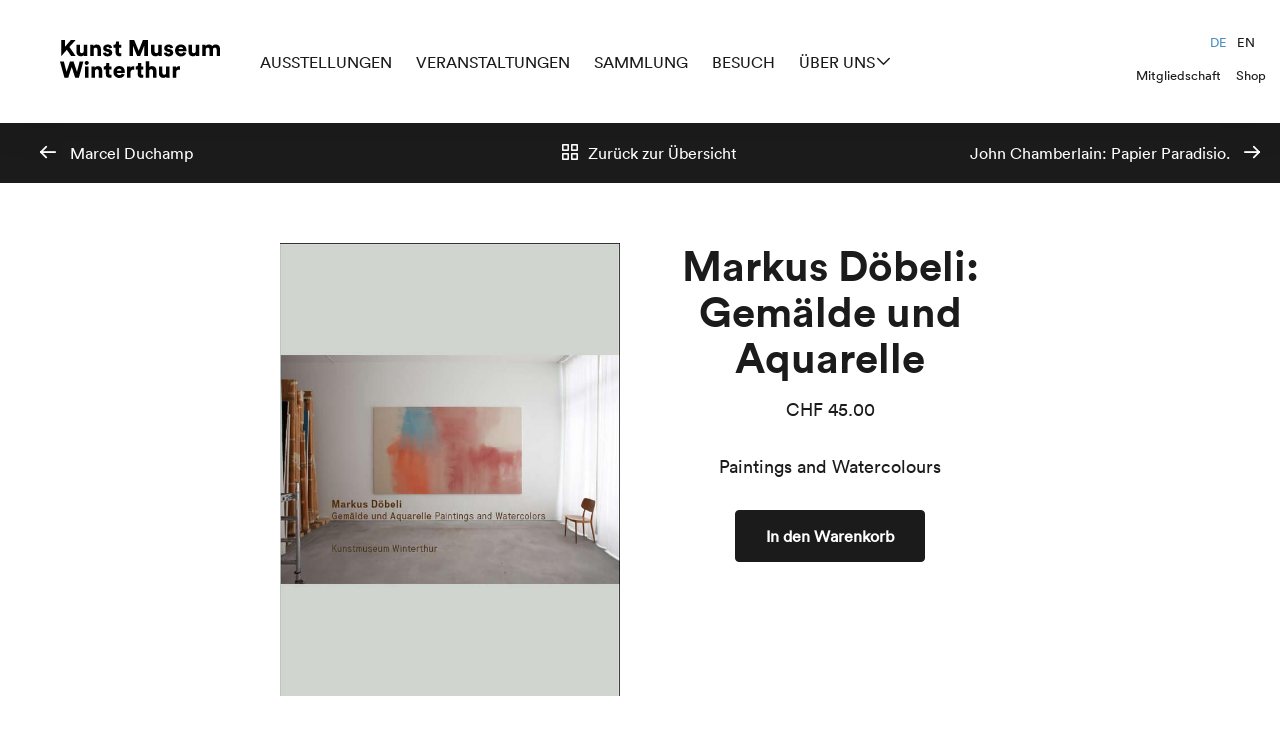

--- FILE ---
content_type: text/css
request_url: https://www.kmw.ch/content/cache/autoptimize/css/autoptimize_7a2109813f78b45d27aabb71abc7015d.css
body_size: 33981
content:
img:is([sizes=auto i],[sizes^="auto," i]){contain-intrinsic-size:3000px 1500px}
/*! This file is auto-generated */
.wp-block-button__link{color:#fff;background-color:#32373c;border-radius:9999px;box-shadow:none;text-decoration:none;padding:calc(.667em + 2px) calc(1.333em + 2px);font-size:1.125em}.wp-block-file__button{background:#32373c;color:#fff;text-decoration:none}
.woocommerce form .form-row .required{visibility:visible}
@-webkit-keyframes fa-spin{0%{-webkit-transform:rotate(0deg);transform:rotate(0deg)}to{-webkit-transform:rotate(359deg);transform:rotate(359deg)}}@keyframes fa-spin{0%{-webkit-transform:rotate(0deg);transform:rotate(0deg)}to{-webkit-transform:rotate(359deg);transform:rotate(359deg)}}@keyframes pulse{0%,to{-webkit-transform:scale(1);-khtml-transform:scale(1);-moz-transform:scale(1);-ms-transform:scale(1);-o-transform:scale(1);transform:scale(1)}50%{-webkit-transform:scale(1.1);-khtml-transform:scale(1.1);-moz-transform:scale(1.1);-ms-transform:scale(1.1);-o-transform:scale(1.1);transform:scale(1.1)}}@font-face{font-family:"iconfont";font-display:block;src:url(//www.kmw.ch/content/themes/master/dist/main.iconfont.ac8d827e2941f746ee1e4658eca10541.woff2)format("woff2"),url(//www.kmw.ch/content/themes/master/dist/main.iconfont.677c2ec8894a5599007f43457fa0c83e.woff)format("woff")}i[class^=icon-]{font-family:iconfont!important;-webkit-font-smoothing:antialiased;-moz-osx-font-smoothing:grayscale;font-style:normal;font-variant:normal;font-weight:400;speak:none;text-decoration:none;text-transform:none;line-height:1;letter-spacing:normal}.icon,:root,i{--icon-calendar:'\f101';--icon-loader:'\f102';--icon-pin:'\f103'}.icon-calendar:before{content:""}.icon-loader:before{content:""}.icon-pin:before{content:""}html{line-height:1.15}body,hr{width:100%}body{text-size-adjust:100%;position:relative;min-height:100vh;text-rendering:optimizeSpeed}hr{box-sizing:content-box;overflow:visible;background:#000;height:1px;line-height:0;margin:0;padding:0;page-break-after:always;border:0;background:0 0;margin:.75rem 0}abbr[title]{border-bottom:none;text-decoration:none}[type=button]:-moz-focusring,[type=reset]:-moz-focusring,[type=submit]:-moz-focusring,button:-moz-focusring{outline:1px dotted ButtonText}legend{box-sizing:border-box;display:table}progress{vertical-align:baseline}textarea{overflow:auto;vertical-align:top;resize:vertical}[type=checkbox],[type=radio]{box-sizing:border-box;padding:0}html:focus-within{scroll-behavior:smooth}:after,:before{box-sizing:border-box}a:not([class]){text-decoration-skip-ink:auto}a,abbr,acronym,address,applet,article,aside,audio,b,big,blockquote,body,canvas,caption,center,cite,code,dd,del,details,dfn,div,dl,dt,em,embed,fieldset,figcaption,figure,footer,form,h1,h2,h3,h4,h5,h6,header,hgroup,html,i,iframe,ins,kbd,label,li,mark,menu,nav,object,ol,output,p,pre,q,ruby,s,samp,section,small,span,strike,strong,summary,table,tbody,td,tfoot,th,thead,time,tr,tt,u,ul,var,video{font:inherit;margin:0;padding:0;border:0;vertical-align:baseline}img,legend,sub,sup{font:inherit;padding:0}legend,sub,sup{margin:0}sub,sup{border:0}legend{vertical-align:baseline}:focus{outline:0}article,aside,details,figcaption,figure,footer,header,hgroup,main,menu,nav,section{display:block}ol,ul{list-style:none}blockquote,q{quotes:none}blockquote:after,blockquote:before,q:after,q:before{content:none}input,input:required{box-shadow:none}input:-webkit-autofill,input:-webkit-autofill:active,input:-webkit-autofill:focus,input:-webkit-autofill:hover{-webkit-box-shadow:0 0 0 30px #fff inset}input[type=search]::-webkit-search-cancel-button,input[type=search]::-webkit-search-decoration,input[type=search]::-webkit-search-results-button,input[type=search]::-webkit-search-results-decoration{-webkit-appearance:none;-moz-appearance:none}input[type=search]{-moz-appearance:none}input:focus{outline:0}audio,canvas,video{display:inline-block;max-width:100%}audio:not([controls]){display:none;height:0}[hidden],template{display:none}a:active,a:hover{outline:0}img{vertical-align:middle}picture{display:inline-block}button{cursor:pointer}html input[type=button],input[type=reset],input[type=submit]{-webkit-appearance:button;cursor:pointer;border:0;background:0 0}button[disabled],html input[disabled]{cursor:default}[disabled]{pointer-events:none}input[type=checkbox],input[type=radio]{padding:0}input[type=search]{-webkit-appearance:textfield;-moz-box-sizing:content-box;-webkit-box-sizing:content-box;box-sizing:content-box}input[type=search]::-webkit-search-cancel-button,input[type=search]::-webkit-search-decoration{-webkit-appearance:none}input::-moz-focus-inner{border:0;padding:0}button{border:0;background:0 0}table{border-collapse:collapse;border-spacing:0;text-indent:0}pre{font-size:100%}a{background-color:transparent}code,kbd,pre,samp{font-family:monospace,monospace}sub,sup{font-size:75%;line-height:0;position:relative;vertical-align:baseline}sub{bottom:-5px}sup{top:-5px}button,input,optgroup,select,textarea{margin:0;padding:0}optgroup{font-family:inherit;font-size:100%;line-height:1}button,input{overflow:visible}button,select{text-transform:none}[type=button],[type=reset],[type=submit],button{-webkit-appearance:button}button::-moz-focus-inner{outline:0}[type=button]::-moz-focus-inner,[type=reset]::-moz-focus-inner,[type=submit]::-moz-focus-inner{border-style:none;padding:0;outline:0}legend{color:inherit;white-space:normal;display:block;border:0;max-width:100%;width:100%}fieldset{min-width:0}body:not(:-moz-handler-blocked) fieldset{display:block}[type=number]::-webkit-inner-spin-button,[type=number]::-webkit-outer-spin-button{height:auto}[type=search]{-webkit-appearance:textfield;outline-offset:-2px}[type=search]::-webkit-search-decoration{-webkit-appearance:none}::-webkit-file-upload-button{-webkit-appearance:button;font:inherit}summary{display:list-item}@font-face{font-family:"FontAwesome";src:url(//www.kmw.ch/content/themes/master/dist/8b43027f47b20503057d.eot?v=4.7.0);src:url(//www.kmw.ch/content/themes/master/dist/8b43027f47b20503057d.eot?#iefix&v=4.7.0)format("embedded-opentype"),url(//www.kmw.ch/content/themes/master/dist/20fd1704ea223900efa9.woff2?v=4.7.0)format("woff2"),url(//www.kmw.ch/content/themes/master/dist/f691f37e57f04c152e23.woff?v=4.7.0)format("woff"),url(//www.kmw.ch/content/themes/master/dist/1e59d2330b4c6deb84b3.ttf?v=4.7.0)format("truetype"),url(//www.kmw.ch/content/themes/master/dist/c1e38fd9e0e74ba58f7a.svg?v=4.7.0#fontawesomeregular)format("svg");font-weight:400;font-style:normal}.fa{display:inline-block;font:14px/1 FontAwesome;font-size:inherit;text-rendering:auto;-webkit-font-smoothing:antialiased;-moz-osx-font-smoothing:grayscale}.fa-lg{font-size:1.3333333333em;line-height:.75em;vertical-align:-15%}.fa-2x{font-size:2em}.fa-3x{font-size:3em}.fa-4x{font-size:4em}.fa-5x{font-size:5em}.fa-fw{width:1.2857142857em;text-align:center}.fa-ul{padding-left:0;margin-left:2.1428571429em;list-style-type:none}.fa-ul>li,.module--header .module--header-inner .module--navigation__primary ul.menu>li.menu_item_type_custom a{position:relative}.fa-li{position:absolute;left:-2.1428571429em;width:2.1428571429em;top:.1428571429em;text-align:center}.fa-li.fa-lg{left:-1.8571428571em}.fa-border{padding:.2em .25em .15em;border:solid .08em #eee;border-radius:.1em}.fa-pull-left{float:left}.fa-pull-right,.pull-right{float:right}.fa.fa-pull-left{margin-right:.3em}.fa.fa-pull-right{margin-left:.3em}.pull-left{float:left}.fa.pull-left{margin-right:.3em}.fa.pull-right{margin-left:.3em}.fa-spin{-webkit-animation:fa-spin 2s infinite linear;animation:fa-spin 2s infinite linear}.fa-pulse{-webkit-animation:fa-spin 1s infinite steps(8);animation:fa-spin 1s infinite steps(8)}.fa-rotate-90{-ms-filter:"progid:DXImageTransform.Microsoft.BasicImage(rotation=1)";-webkit-transform:rotate(90deg);-ms-transform:rotate(90deg);transform:rotate(90deg)}.fa-rotate-180{-ms-filter:"progid:DXImageTransform.Microsoft.BasicImage(rotation=2)";-webkit-transform:rotate(180deg);-ms-transform:rotate(180deg);transform:rotate(180deg)}.fa-rotate-270{-ms-filter:"progid:DXImageTransform.Microsoft.BasicImage(rotation=3)";-webkit-transform:rotate(270deg);-ms-transform:rotate(270deg);transform:rotate(270deg)}.fa-flip-horizontal{-ms-filter:"progid:DXImageTransform.Microsoft.BasicImage(rotation=0, mirror=1)";-webkit-transform:scale(-1,1);-ms-transform:scale(-1,1);transform:scale(-1,1)}.fa-flip-vertical{-ms-filter:"progid:DXImageTransform.Microsoft.BasicImage(rotation=2, mirror=1)";-webkit-transform:scale(1,-1);-ms-transform:scale(1,-1);transform:scale(1,-1)}:root .fa-flip-horizontal,:root .fa-flip-vertical,:root .fa-rotate-180,:root .fa-rotate-270,:root .fa-rotate-90{filter:none}.fa-stack{position:relative;display:inline-block;width:2em;height:2em;line-height:2em;vertical-align:middle}.fa-stack-1x,.fa-stack-2x{position:absolute;left:0;width:100%;text-align:center}.fa-stack-1x{line-height:inherit}.fa-stack-2x{font-size:2em}.fa-inverse{color:#fff}.fa-glass:before{content:""}.fa-music:before{content:""}.fa-search:before{content:""}.fa-envelope-o:before{content:""}.fa-heart:before{content:""}.fa-star:before{content:""}.fa-star-o:before{content:""}.fa-user:before{content:""}.fa-film:before{content:""}.fa-th-large:before{content:""}.fa-th:before{content:""}.fa-th-list:before{content:""}.fa-check:before{content:""}.fa-close:before,.fa-remove:before,.fa-times:before{content:""}.fa-search-plus:before{content:""}.fa-search-minus:before{content:""}.fa-power-off:before{content:""}.fa-signal:before{content:""}.fa-cog:before,.fa-gear:before{content:""}.fa-trash-o:before{content:""}.fa-home:before{content:""}.fa-file-o:before{content:""}.fa-clock-o:before{content:""}.fa-road:before{content:""}.fa-download:before{content:""}.fa-arrow-circle-o-down:before{content:""}.fa-arrow-circle-o-up:before{content:""}.fa-inbox:before{content:""}.fa-play-circle-o:before{content:""}.fa-repeat:before,.fa-rotate-right:before{content:""}.fa-refresh:before{content:""}.fa-list-alt:before{content:""}.fa-lock:before{content:""}.fa-flag:before{content:""}.fa-headphones:before{content:""}.fa-volume-off:before{content:""}.fa-volume-down:before{content:""}.fa-volume-up:before{content:""}.fa-qrcode:before{content:""}.fa-barcode:before{content:""}.fa-tag:before{content:""}.fa-tags:before{content:""}.fa-book:before{content:""}.fa-bookmark:before{content:""}.fa-print:before{content:""}.fa-camera:before{content:""}.fa-font:before{content:""}.fa-bold:before{content:""}.fa-italic:before{content:""}.fa-text-height:before{content:""}.fa-text-width:before{content:""}.fa-align-left:before{content:""}.fa-align-center:before{content:""}.fa-align-right:before{content:""}.fa-align-justify:before{content:""}.fa-list:before{content:""}.fa-dedent:before,.fa-outdent:before{content:""}.fa-indent:before{content:""}.fa-video-camera:before{content:""}.fa-image:before,.fa-photo:before,.fa-picture-o:before{content:""}.fa-pencil:before{content:""}.fa-map-marker:before{content:""}.fa-adjust:before{content:""}.fa-tint:before{content:""}.fa-edit:before,.fa-pencil-square-o:before{content:""}.fa-share-square-o:before{content:""}.fa-check-square-o:before{content:""}.fa-arrows:before{content:""}.fa-step-backward:before{content:""}.fa-fast-backward:before{content:""}.fa-backward:before{content:""}.fa-play:before{content:""}.fa-pause:before{content:""}.fa-stop:before{content:""}.fa-forward:before{content:""}.fa-fast-forward:before{content:""}.fa-step-forward:before{content:""}.fa-eject:before{content:""}.fa-chevron-left:before{content:""}.fa-chevron-right:before{content:""}.fa-plus-circle:before{content:""}.fa-minus-circle:before{content:""}.fa-times-circle:before{content:""}.fa-check-circle:before{content:""}.fa-question-circle:before{content:""}.fa-info-circle:before{content:""}.fa-crosshairs:before{content:""}.fa-times-circle-o:before{content:""}.fa-check-circle-o:before{content:""}.fa-ban:before{content:""}.fa-arrow-left:before{content:""}.fa-arrow-right:before{content:""}.fa-arrow-up:before{content:""}.fa-arrow-down:before{content:""}.fa-mail-forward:before,.fa-share:before{content:""}.fa-expand:before{content:""}.fa-compress:before{content:""}.fa-plus:before{content:""}.fa-minus:before{content:""}.fa-asterisk:before{content:""}.fa-exclamation-circle:before{content:""}.fa-gift:before{content:""}.fa-leaf:before{content:""}.fa-fire:before{content:""}.fa-eye:before{content:""}.fa-eye-slash:before{content:""}.fa-exclamation-triangle:before,.fa-warning:before{content:""}.fa-plane:before{content:""}.fa-calendar:before{content:""}.fa-random:before{content:""}.fa-comment:before{content:""}.fa-magnet:before{content:""}.fa-chevron-up:before{content:""}.fa-chevron-down:before{content:""}.fa-retweet:before{content:""}.fa-shopping-cart:before{content:""}.fa-folder:before{content:""}.fa-folder-open:before{content:""}.fa-arrows-v:before{content:""}.fa-arrows-h:before{content:""}.fa-bar-chart-o:before,.fa-bar-chart:before{content:""}.fa-twitter-square:before{content:""}.fa-facebook-square:before{content:""}.fa-camera-retro:before{content:""}.fa-key:before{content:""}.fa-cogs:before,.fa-gears:before{content:""}.fa-comments:before{content:""}.fa-thumbs-o-up:before{content:""}.fa-thumbs-o-down:before{content:""}.fa-star-half:before{content:""}.fa-heart-o:before{content:""}.fa-sign-out:before{content:""}.fa-linkedin-square:before{content:""}.fa-thumb-tack:before{content:""}.fa-external-link:before{content:""}.fa-sign-in:before{content:""}.fa-trophy:before{content:""}.fa-github-square:before{content:""}.fa-upload:before{content:""}.fa-lemon-o:before{content:""}.fa-phone:before{content:""}.fa-square-o:before{content:""}.fa-bookmark-o:before{content:""}.fa-phone-square:before{content:""}.fa-twitter:before{content:""}.fa-facebook-f:before,.fa-facebook:before{content:""}.fa-github:before{content:""}.fa-unlock:before{content:""}.fa-credit-card:before{content:""}.fa-feed:before,.fa-rss:before{content:""}.fa-hdd-o:before{content:""}.fa-bullhorn:before{content:""}.fa-bell:before{content:""}.fa-certificate:before{content:""}.fa-hand-o-right:before{content:""}.fa-hand-o-left:before{content:""}.fa-hand-o-up:before{content:""}.fa-hand-o-down:before{content:""}.fa-arrow-circle-left:before{content:""}.fa-arrow-circle-right:before{content:""}.fa-arrow-circle-up:before{content:""}.fa-arrow-circle-down:before{content:""}.fa-globe:before{content:""}.fa-wrench:before{content:""}.fa-tasks:before{content:""}.fa-filter:before{content:""}.fa-briefcase:before{content:""}.fa-arrows-alt:before{content:""}.fa-group:before,.fa-users:before{content:""}.fa-chain:before,.fa-link:before{content:""}.fa-cloud:before{content:""}.fa-flask:before{content:""}.fa-cut:before,.fa-scissors:before{content:""}.fa-copy:before,.fa-files-o:before{content:""}.fa-paperclip:before{content:""}.fa-floppy-o:before,.fa-save:before{content:""}.fa-square:before{content:""}.fa-bars:before,.fa-navicon:before,.fa-reorder:before{content:""}.fa-list-ul:before{content:""}.fa-list-ol:before{content:""}.fa-strikethrough:before{content:""}.fa-underline:before{content:""}.fa-table:before{content:""}.fa-magic:before{content:""}.fa-truck:before{content:""}.fa-pinterest:before{content:""}.fa-pinterest-square:before{content:""}.fa-google-plus-square:before{content:""}.fa-google-plus:before{content:""}.fa-money:before{content:""}.fa-caret-down:before{content:""}.fa-caret-up:before{content:""}.fa-caret-left:before{content:""}.fa-caret-right:before{content:""}.fa-columns:before{content:""}.fa-sort:before,.fa-unsorted:before{content:""}.fa-sort-desc:before,.fa-sort-down:before{content:""}.fa-sort-asc:before,.fa-sort-up:before{content:""}.fa-envelope:before{content:""}.fa-linkedin:before{content:""}.fa-rotate-left:before,.fa-undo:before{content:""}.fa-gavel:before,.fa-legal:before{content:""}.fa-dashboard:before,.fa-tachometer:before{content:""}.fa-comment-o:before{content:""}.fa-comments-o:before{content:""}.fa-bolt:before,.fa-flash:before{content:""}.fa-sitemap:before{content:""}.fa-umbrella:before{content:""}.fa-clipboard:before,.fa-paste:before{content:""}.fa-lightbulb-o:before{content:""}.fa-exchange:before{content:""}.fa-cloud-download:before{content:""}.fa-cloud-upload:before{content:""}.fa-user-md:before{content:""}.fa-stethoscope:before{content:""}.fa-suitcase:before{content:""}.fa-bell-o:before{content:""}.fa-coffee:before{content:""}.fa-cutlery:before{content:""}.fa-file-text-o:before{content:""}.fa-building-o:before{content:""}.fa-hospital-o:before{content:""}.fa-ambulance:before{content:""}.fa-medkit:before{content:""}.fa-fighter-jet:before{content:""}.fa-beer:before{content:""}.fa-h-square:before{content:""}.fa-plus-square:before{content:""}.fa-angle-double-left:before{content:""}.fa-angle-double-right:before{content:""}.fa-angle-double-up:before{content:""}.fa-angle-double-down:before{content:""}.fa-angle-left:before{content:""}.fa-angle-right:before{content:""}.fa-angle-up:before{content:""}.fa-angle-down:before{content:""}.fa-desktop:before{content:""}.fa-laptop:before{content:""}.fa-tablet:before{content:""}.fa-mobile-phone:before,.fa-mobile:before{content:""}.fa-circle-o:before{content:""}.fa-quote-left:before{content:""}.fa-quote-right:before{content:""}.fa-spinner:before{content:""}.fa-circle:before{content:""}.fa-mail-reply:before,.fa-reply:before{content:""}.fa-github-alt:before{content:""}.fa-folder-o:before{content:""}.fa-folder-open-o:before{content:""}.fa-smile-o:before{content:""}.fa-frown-o:before{content:""}.fa-meh-o:before{content:""}.fa-gamepad:before{content:""}.fa-keyboard-o:before{content:""}.fa-flag-o:before{content:""}.fa-flag-checkered:before{content:""}.fa-terminal:before{content:""}.fa-code:before{content:""}.fa-mail-reply-all:before,.fa-reply-all:before{content:""}.fa-star-half-empty:before,.fa-star-half-full:before,.fa-star-half-o:before{content:""}.fa-location-arrow:before{content:""}.fa-crop:before{content:""}.fa-code-fork:before{content:""}.fa-chain-broken:before,.fa-unlink:before{content:""}.fa-question:before{content:""}.fa-info:before{content:""}.fa-exclamation:before{content:""}.fa-superscript:before{content:""}.fa-subscript:before{content:""}.fa-eraser:before{content:""}.fa-puzzle-piece:before{content:""}.fa-microphone:before{content:""}.fa-microphone-slash:before{content:""}.fa-shield:before{content:""}.fa-calendar-o:before{content:""}.fa-fire-extinguisher:before{content:""}.fa-rocket:before{content:""}.fa-maxcdn:before{content:""}.fa-chevron-circle-left:before{content:""}.fa-chevron-circle-right:before{content:""}.fa-chevron-circle-up:before{content:""}.fa-chevron-circle-down:before{content:""}.fa-html5:before{content:""}.fa-css3:before{content:""}.fa-anchor:before{content:""}.fa-unlock-alt:before{content:""}.fa-bullseye:before{content:""}.fa-ellipsis-h:before{content:""}.fa-ellipsis-v:before{content:""}.fa-rss-square:before{content:""}.fa-play-circle:before{content:""}.fa-ticket:before{content:""}.fa-minus-square:before{content:""}.fa-minus-square-o:before{content:""}.fa-level-up:before{content:""}.fa-level-down:before{content:""}.fa-check-square:before{content:""}.fa-pencil-square:before{content:""}.fa-external-link-square:before{content:""}.fa-share-square:before{content:""}.fa-compass:before{content:""}.fa-caret-square-o-down:before,.fa-toggle-down:before{content:""}.fa-caret-square-o-up:before,.fa-toggle-up:before{content:""}.fa-caret-square-o-right:before,.fa-toggle-right:before{content:""}.fa-eur:before,.fa-euro:before{content:""}.fa-gbp:before{content:""}.fa-dollar:before,.fa-usd:before{content:""}.fa-inr:before,.fa-rupee:before{content:""}.fa-cny:before,.fa-jpy:before,.fa-rmb:before,.fa-yen:before{content:""}.fa-rouble:before,.fa-rub:before,.fa-ruble:before{content:""}.fa-krw:before,.fa-won:before{content:""}.fa-bitcoin:before,.fa-btc:before{content:""}.fa-file:before{content:""}.fa-file-text:before{content:""}.fa-sort-alpha-asc:before{content:""}.fa-sort-alpha-desc:before{content:""}.fa-sort-amount-asc:before{content:""}.fa-sort-amount-desc:before{content:""}.fa-sort-numeric-asc:before{content:""}.fa-sort-numeric-desc:before{content:""}.fa-thumbs-up:before{content:""}.fa-thumbs-down:before{content:""}.fa-youtube-square:before{content:""}.fa-youtube:before{content:""}.fa-xing:before{content:""}.fa-xing-square:before{content:""}.fa-youtube-play:before{content:""}.fa-dropbox:before{content:""}.fa-stack-overflow:before{content:""}.fa-instagram:before{content:""}.fa-flickr:before{content:""}.fa-adn:before{content:""}.fa-bitbucket:before{content:""}.fa-bitbucket-square:before{content:""}.fa-tumblr:before{content:""}.fa-tumblr-square:before{content:""}.fa-long-arrow-down:before{content:""}.fa-long-arrow-up:before{content:""}.fa-long-arrow-left:before{content:""}.fa-long-arrow-right:before{content:""}.fa-apple:before{content:""}.fa-windows:before{content:""}.fa-android:before{content:""}.fa-linux:before{content:""}.fa-dribbble:before{content:""}.fa-skype:before{content:""}.fa-foursquare:before{content:""}.fa-trello:before{content:""}.fa-female:before{content:""}.fa-male:before{content:""}.fa-gittip:before,.fa-gratipay:before{content:""}.fa-sun-o:before{content:""}.fa-moon-o:before{content:""}.fa-archive:before{content:""}.fa-bug:before{content:""}.fa-vk:before{content:""}.fa-weibo:before{content:""}.fa-renren:before{content:""}.fa-pagelines:before{content:""}.fa-stack-exchange:before{content:""}.fa-arrow-circle-o-right:before{content:""}.fa-arrow-circle-o-left:before{content:""}.fa-caret-square-o-left:before,.fa-toggle-left:before{content:""}.fa-dot-circle-o:before{content:""}.fa-wheelchair:before{content:""}.fa-vimeo-square:before{content:""}.fa-try:before,.fa-turkish-lira:before{content:""}.fa-plus-square-o:before{content:""}.fa-space-shuttle:before{content:""}.fa-slack:before{content:""}.fa-envelope-square:before{content:""}.fa-wordpress:before{content:""}.fa-openid:before{content:""}.fa-bank:before,.fa-institution:before,.fa-university:before{content:""}.fa-graduation-cap:before,.fa-mortar-board:before{content:""}.fa-yahoo:before{content:""}.fa-google:before{content:""}.fa-reddit:before{content:""}.fa-reddit-square:before{content:""}.fa-stumbleupon-circle:before{content:""}.fa-stumbleupon:before{content:""}.fa-delicious:before{content:""}.fa-digg:before{content:""}.fa-pied-piper-pp:before{content:""}.fa-pied-piper-alt:before{content:""}.fa-drupal:before{content:""}.fa-joomla:before{content:""}.fa-language:before{content:""}.fa-fax:before{content:""}.fa-building:before{content:""}.fa-child:before{content:""}.fa-paw:before{content:""}.fa-spoon:before{content:""}.fa-cube:before{content:""}.fa-cubes:before{content:""}.fa-behance:before{content:""}.fa-behance-square:before{content:""}.fa-steam:before{content:""}.fa-steam-square:before{content:""}.fa-recycle:before{content:""}.fa-automobile:before,.fa-car:before{content:""}.fa-cab:before,.fa-taxi:before{content:""}.fa-tree:before{content:""}.fa-spotify:before{content:""}.fa-deviantart:before{content:""}.fa-soundcloud:before{content:""}.fa-database:before{content:""}.fa-file-pdf-o:before{content:""}.fa-file-word-o:before{content:""}.fa-file-excel-o:before{content:""}.fa-file-powerpoint-o:before{content:""}.fa-file-image-o:before,.fa-file-photo-o:before,.fa-file-picture-o:before{content:""}.fa-file-archive-o:before,.fa-file-zip-o:before{content:""}.fa-file-audio-o:before,.fa-file-sound-o:before{content:""}.fa-file-movie-o:before,.fa-file-video-o:before{content:""}.fa-file-code-o:before{content:""}.fa-vine:before{content:""}.fa-codepen:before{content:""}.fa-jsfiddle:before{content:""}.fa-life-bouy:before,.fa-life-buoy:before,.fa-life-ring:before,.fa-life-saver:before,.fa-support:before{content:""}.fa-circle-o-notch:before{content:""}.fa-ra:before,.fa-rebel:before,.fa-resistance:before{content:""}.fa-empire:before,.fa-ge:before{content:""}.fa-git-square:before{content:""}.fa-git:before{content:""}.fa-hacker-news:before,.fa-y-combinator-square:before,.fa-yc-square:before{content:""}.fa-tencent-weibo:before{content:""}.fa-qq:before{content:""}.fa-wechat:before,.fa-weixin:before{content:""}.fa-paper-plane:before,.fa-send:before{content:""}.fa-paper-plane-o:before,.fa-send-o:before{content:""}.fa-history:before{content:""}.fa-circle-thin:before{content:""}.fa-header:before{content:""}.fa-paragraph:before{content:""}.fa-sliders:before{content:""}.fa-share-alt:before{content:""}.fa-share-alt-square:before{content:""}.fa-bomb:before{content:""}.fa-futbol-o:before,.fa-soccer-ball-o:before{content:""}.fa-tty:before{content:""}.fa-binoculars:before{content:""}.fa-plug:before{content:""}.fa-slideshare:before{content:""}.fa-twitch:before{content:""}.fa-yelp:before{content:""}.fa-newspaper-o:before{content:""}.fa-wifi:before{content:""}.fa-calculator:before{content:""}.fa-paypal:before{content:""}.fa-google-wallet:before{content:""}.fa-cc-visa:before{content:""}.fa-cc-mastercard:before{content:""}.fa-cc-discover:before{content:""}.fa-cc-amex:before{content:""}.fa-cc-paypal:before{content:""}.fa-cc-stripe:before{content:""}.fa-bell-slash:before{content:""}.fa-bell-slash-o:before{content:""}.fa-trash:before{content:""}.fa-copyright:before{content:""}.fa-at:before{content:""}.fa-eyedropper:before{content:""}.fa-paint-brush:before{content:""}.fa-birthday-cake:before{content:""}.fa-area-chart:before{content:""}.fa-pie-chart:before{content:""}.fa-line-chart:before{content:""}.fa-lastfm:before{content:""}.fa-lastfm-square:before{content:""}.fa-toggle-off:before{content:""}.fa-toggle-on:before{content:""}.fa-bicycle:before{content:""}.fa-bus:before{content:""}.fa-ioxhost:before{content:""}.fa-angellist:before{content:""}.fa-cc:before{content:""}.fa-ils:before,.fa-shekel:before,.fa-sheqel:before{content:""}.fa-meanpath:before{content:""}.fa-buysellads:before{content:""}.fa-connectdevelop:before{content:""}.fa-dashcube:before{content:""}.fa-forumbee:before{content:""}.fa-leanpub:before{content:""}.fa-sellsy:before{content:""}.fa-shirtsinbulk:before{content:""}.fa-simplybuilt:before{content:""}.fa-skyatlas:before{content:""}.fa-cart-plus:before{content:""}.fa-cart-arrow-down:before{content:""}.fa-diamond:before{content:""}.fa-ship:before{content:""}.fa-user-secret:before{content:""}.fa-motorcycle:before{content:""}.fa-street-view:before{content:""}.fa-heartbeat:before{content:""}.fa-venus:before{content:""}.fa-mars:before{content:""}.fa-mercury:before{content:""}.fa-intersex:before,.fa-transgender:before{content:""}.fa-transgender-alt:before{content:""}.fa-venus-double:before{content:""}.fa-mars-double:before{content:""}.fa-venus-mars:before{content:""}.fa-mars-stroke:before{content:""}.fa-mars-stroke-v:before{content:""}.fa-mars-stroke-h:before{content:""}.fa-neuter:before{content:""}.fa-genderless:before{content:""}.fa-facebook-official:before{content:""}.fa-pinterest-p:before{content:""}.fa-whatsapp:before{content:""}.fa-server:before{content:""}.fa-user-plus:before{content:""}.fa-user-times:before{content:""}.fa-bed:before,.fa-hotel:before{content:""}.fa-viacoin:before{content:""}.fa-train:before{content:""}.fa-subway:before{content:""}.fa-medium:before{content:""}.fa-y-combinator:before,.fa-yc:before{content:""}.fa-optin-monster:before{content:""}.fa-opencart:before{content:""}.fa-expeditedssl:before{content:""}.fa-battery-4:before,.fa-battery-full:before,.fa-battery:before{content:""}.fa-battery-3:before,.fa-battery-three-quarters:before{content:""}.fa-battery-2:before,.fa-battery-half:before{content:""}.fa-battery-1:before,.fa-battery-quarter:before{content:""}.fa-battery-0:before,.fa-battery-empty:before{content:""}.fa-mouse-pointer:before{content:""}.fa-i-cursor:before{content:""}.fa-object-group:before{content:""}.fa-object-ungroup:before{content:""}.fa-sticky-note:before{content:""}.fa-sticky-note-o:before{content:""}.fa-cc-jcb:before{content:""}.fa-cc-diners-club:before{content:""}.fa-clone:before{content:""}.fa-balance-scale:before{content:""}.fa-hourglass-o:before{content:""}.fa-hourglass-1:before,.fa-hourglass-start:before{content:""}.fa-hourglass-2:before,.fa-hourglass-half:before{content:""}.fa-hourglass-3:before,.fa-hourglass-end:before{content:""}.fa-hourglass:before{content:""}.fa-hand-grab-o:before,.fa-hand-rock-o:before{content:""}.fa-hand-paper-o:before,.fa-hand-stop-o:before{content:""}.fa-hand-scissors-o:before{content:""}.fa-hand-lizard-o:before{content:""}.fa-hand-spock-o:before{content:""}.fa-hand-pointer-o:before{content:""}.fa-hand-peace-o:before{content:""}.fa-trademark:before{content:""}.fa-registered:before{content:""}.fa-creative-commons:before{content:""}.fa-gg:before{content:""}.fa-gg-circle:before{content:""}.fa-tripadvisor:before{content:""}.fa-odnoklassniki:before{content:""}.fa-odnoklassniki-square:before{content:""}.fa-get-pocket:before{content:""}.fa-wikipedia-w:before{content:""}.fa-safari:before{content:""}.fa-chrome:before{content:""}.fa-firefox:before{content:""}.fa-opera:before{content:""}.fa-internet-explorer:before{content:""}.fa-television:before,.fa-tv:before{content:""}.fa-contao:before{content:""}.fa-500px:before{content:""}.fa-amazon:before{content:""}.fa-calendar-plus-o:before{content:""}.fa-calendar-minus-o:before{content:""}.fa-calendar-times-o:before{content:""}.fa-calendar-check-o:before{content:""}.fa-industry:before{content:""}.fa-map-pin:before{content:""}.fa-map-signs:before{content:""}.fa-map-o:before{content:""}.fa-map:before{content:""}.fa-commenting:before{content:""}.fa-commenting-o:before{content:""}.fa-houzz:before{content:""}.fa-vimeo:before{content:""}.fa-black-tie:before{content:""}.fa-fonticons:before{content:""}.fa-reddit-alien:before{content:""}.fa-edge:before{content:""}.fa-credit-card-alt:before{content:""}.fa-codiepie:before{content:""}.fa-modx:before{content:""}.fa-fort-awesome:before{content:""}.fa-usb:before{content:""}.fa-product-hunt:before{content:""}.fa-mixcloud:before{content:""}.fa-scribd:before{content:""}.fa-pause-circle:before{content:""}.fa-pause-circle-o:before{content:""}.fa-stop-circle:before{content:""}.fa-stop-circle-o:before{content:""}.fa-shopping-bag:before{content:""}.fa-shopping-basket:before{content:""}.fa-hashtag:before{content:""}.fa-bluetooth:before{content:""}.fa-bluetooth-b:before{content:""}.fa-percent:before{content:""}.fa-gitlab:before{content:""}.fa-wpbeginner:before{content:""}.fa-wpforms:before{content:""}.fa-envira:before{content:""}.fa-universal-access:before{content:""}.fa-wheelchair-alt:before{content:""}.fa-question-circle-o:before{content:""}.fa-blind:before{content:""}.fa-audio-description:before{content:""}.fa-volume-control-phone:before{content:""}.fa-braille:before{content:""}.fa-assistive-listening-systems:before{content:""}.fa-american-sign-language-interpreting:before,.fa-asl-interpreting:before{content:""}.fa-deaf:before,.fa-deafness:before,.fa-hard-of-hearing:before{content:""}.fa-glide:before{content:""}.fa-glide-g:before{content:""}.fa-sign-language:before,.fa-signing:before{content:""}.fa-low-vision:before{content:""}.fa-viadeo:before{content:""}.fa-viadeo-square:before{content:""}.fa-snapchat:before{content:""}.fa-snapchat-ghost:before{content:""}.fa-snapchat-square:before{content:""}.fa-pied-piper:before{content:""}.fa-first-order:before{content:""}.fa-yoast:before{content:""}.fa-themeisle:before{content:""}.fa-google-plus-circle:before,.fa-google-plus-official:before{content:""}.fa-fa:before,.fa-font-awesome:before{content:""}.fa-handshake-o:before{content:""}.fa-envelope-open:before{content:""}.fa-envelope-open-o:before{content:""}.fa-linode:before{content:""}.fa-address-book:before{content:""}.fa-address-book-o:before{content:""}.fa-address-card:before,.fa-vcard:before{content:""}.fa-address-card-o:before,.fa-vcard-o:before{content:""}.fa-user-circle:before{content:""}.fa-user-circle-o:before{content:""}.fa-user-o:before{content:""}.fa-id-badge:before{content:""}.fa-drivers-license:before,.fa-id-card:before{content:""}.fa-drivers-license-o:before,.fa-id-card-o:before{content:""}.fa-quora:before{content:""}.fa-free-code-camp:before{content:""}.fa-telegram:before{content:""}.fa-thermometer-4:before,.fa-thermometer-full:before,.fa-thermometer:before{content:""}.fa-thermometer-3:before,.fa-thermometer-three-quarters:before{content:""}.fa-thermometer-2:before,.fa-thermometer-half:before{content:""}.fa-thermometer-1:before,.fa-thermometer-quarter:before{content:""}.fa-thermometer-0:before,.fa-thermometer-empty:before{content:""}.fa-shower:before{content:""}.fa-bath:before,.fa-bathtub:before,.fa-s15:before{content:""}.fa-podcast:before{content:""}.fa-window-maximize:before{content:""}.fa-window-minimize:before{content:""}.fa-window-restore:before{content:""}.fa-times-rectangle:before,.fa-window-close:before{content:""}.fa-times-rectangle-o:before,.fa-window-close-o:before{content:""}.fa-bandcamp:before{content:""}.fa-grav:before{content:""}.fa-etsy:before{content:""}.fa-imdb:before{content:""}.fa-ravelry:before{content:""}.fa-eercast:before{content:""}.fa-microchip:before{content:""}.fa-snowflake-o:before{content:""}.fa-superpowers:before{content:""}.fa-wpexplorer:before{content:""}.fa-meetup:before{content:""}.sr-only{position:absolute;width:1px;height:1px;padding:0;margin:-1px;overflow:hidden;clip:rect(0,0,0,0);border:0}.sr-only-focusable:active,.sr-only-focusable:focus{position:static;width:auto;height:auto;margin:0;overflow:visible;clip:auto}.animation-duration-1{animation-duration:1s}.animation-delay_2{animation-delay:2s}@font-face{font-family:"icomoon";src:url(//www.kmw.ch/content/themes/master/dist/f178174836e55a624ee5.eot?6124rk1);src:url(//www.kmw.ch/content/themes/master/dist/f178174836e55a624ee5.eot?6124rk1#iefix)format("embedded-opentype"),url(//www.kmw.ch/content/themes/master/dist/cba34ac1d5bc0c870220.ttf?6124rk1)format("truetype"),url(//www.kmw.ch/content/themes/master/dist/1bf97efe42c639b47193.woff?6124rk1)format("woff"),url(//www.kmw.ch/content/themes/master/dist/9ef036f67026276192d9.svg?6124rk1#icomoon)format("svg");font-weight:400;font-style:normal}.icon-kmw-logo-large:before,.icon-kmw-logo-small:before{font-family:"icomoon"!important;speak:none;font-style:normal;font-weight:400;font-variant:normal;text-transform:none;line-height:1}.icon-kmw-logo-small:before{-webkit-font-smoothing:antialiased;-moz-osx-font-smoothing:grayscale;content:""}.icon-kmw-logo-large:before{content:""}.icon-arrow-alt-left:before,.icon-arrow-alt-right:before,.icon-kmw-logo-large:before{-webkit-font-smoothing:antialiased;-moz-osx-font-smoothing:grayscale}.icon-arrow-alt-left:before{font-family:"icomoon"!important;speak:none;font-style:normal;font-weight:400;font-variant:normal;text-transform:none;line-height:1;content:""}.icon-arrow-alt-right:before{content:""}.icon-arrow-alt-right:before,.icon-arrow-down:before,.icon-arrow-left:before{font-family:"icomoon"!important;speak:none;font-style:normal;font-weight:400;font-variant:normal;text-transform:none;line-height:1}.icon-arrow-down:before{-webkit-font-smoothing:antialiased;-moz-osx-font-smoothing:grayscale;content:""}.icon-arrow-left:before{content:""}.icon-arrow-left:before,.icon-arrow-right:before,.icon-arrow-up:before{-webkit-font-smoothing:antialiased;-moz-osx-font-smoothing:grayscale}.icon-arrow-right:before{font-family:"icomoon"!important;speak:none;font-style:normal;font-weight:400;font-variant:normal;text-transform:none;line-height:1;content:""}.icon-arrow-up:before{content:""}.icon-arrow-up:before,.icon-calendar:before,.icon-checkbox-active:before{font-family:"icomoon"!important;speak:none;font-style:normal;font-weight:400;font-variant:normal;text-transform:none;line-height:1}.icon-calendar:before{-webkit-font-smoothing:antialiased;-moz-osx-font-smoothing:grayscale;content:""}.icon-checkbox-active:before{content:""}.icon-checkbox-active:before,.icon-checkbox-initial:before,.icon-close:before{-webkit-font-smoothing:antialiased;-moz-osx-font-smoothing:grayscale}.icon-checkbox-initial:before{font-family:"icomoon"!important;speak:none;font-style:normal;font-weight:400;font-variant:normal;text-transform:none;line-height:1;content:""}.icon-close:before{content:""}.icon-close:before,.icon-download:before,.icon-facebook:before{font-family:"icomoon"!important;speak:none;font-style:normal;font-weight:400;font-variant:normal;text-transform:none;line-height:1}.icon-download:before{-webkit-font-smoothing:antialiased;-moz-osx-font-smoothing:grayscale;content:""}.icon-facebook:before{content:""}.icon-facebook:before,.icon-instagram:before,.icon-link:before{-webkit-font-smoothing:antialiased;-moz-osx-font-smoothing:grayscale}.icon-instagram:before{font-family:"icomoon"!important;speak:none;font-style:normal;font-weight:400;font-variant:normal;text-transform:none;line-height:1;content:""}.icon-link:before{content:""}.icon-link:before,.icon-location:before,.icon-menu:before{font-family:"icomoon"!important;speak:none;font-style:normal;font-weight:400;font-variant:normal;text-transform:none;line-height:1}.icon-location:before{-webkit-font-smoothing:antialiased;-moz-osx-font-smoothing:grayscale;content:""}.icon-menu:before{content:""}.icon-menu:before,.icon-overview:before,.icon-price:before{-webkit-font-smoothing:antialiased;-moz-osx-font-smoothing:grayscale}.icon-overview:before{font-family:"icomoon"!important;speak:none;font-style:normal;font-weight:400;font-variant:normal;text-transform:none;line-height:1;content:""}.icon-price:before{content:""}.icon-price:before,.icon-search:before,.icon-time:before{font-family:"icomoon"!important;speak:none;font-style:normal;font-weight:400;font-variant:normal;text-transform:none;line-height:1}.icon-search:before{-webkit-font-smoothing:antialiased;-moz-osx-font-smoothing:grayscale;content:""}.icon-time:before{content:""}.icon-time:before,.icon-youtube:before,body,html{-webkit-font-smoothing:antialiased;-moz-osx-font-smoothing:grayscale}.icon-youtube:before{font-family:"icomoon"!important;speak:none;font-style:normal;font-weight:400;font-variant:normal;text-transform:none;line-height:1;content:""}.icon-checkmark:before{content:""}*{margin:0;padding:0;outline:0;ie-dummy:expression(this.hideFocus=true);box-sizing:border-box}body,html{text-align:center}body{display:block}html{-webkit-text-size-adjust:100%;-ms-text-size-adjust:100%}html.lock.click{overflow:hidden!important;margin-right:15px}embed,img,object{max-width:100%}img{height:auto;border:0;display:block;margin:0 auto}.clear{clear:both}.hidden{visibility:hidden}.hide{display:none}.module{position:relative;animation-duration:1.5s}.module--image img,.module--text img,a,a:after,a:hover,input,svg{-webkit-transition:all 1.2s cubic-bezier(.075,.82,.165,1);-moz-transition:all 1.2s cubic-bezier(.075,.82,.165,1);-ms-transition:all 1.2s cubic-bezier(.075,.82,.165,1);-o-transition:all 1.2s cubic-bezier(.075,.82,.165,1);transition:all 1.2s cubic-bezier(.075,.82,.165,1)}[role=button],a,area,button,input,label,select,summary,textarea{touch-action:manipulation}a{color:#4c8fbf;text-decoration:none!important;position:relative;padding-bottom:1px;overflow:hidden}a:after{background:#4c8fbf;height:1px;position:absolute;bottom:0;left:0;right:100%;content:" ";opacity:0;-ms-filter:"alpha(opacity="0")";filter:alpha(opacity=0);zoom:1;-webkit-transition:opacity .2s ease right .1s ease;-moz-transition:opacity .2s ease right .1s ease;-ms-transition:opacity .2s ease right .1s ease;-o-transition:opacity .2s ease right .1s ease;transition:opacity .2s ease right .1s ease}a:hover:after{opacity:1;-ms-filter:"alpha(opacity="100")";filter:alpha(opacity=100);zoom:1;right:0;-webkit-transition:opacity .2s ease right .2s cubic-bezier(.35,.5,.2,.95) ease-out;-moz-transition:opacity .2s ease right .2s cubic-bezier(.35,.5,.2,.95) ease-out;-ms-transition:opacity .2s ease right .2s cubic-bezier(.35,.5,.2,.95) ease-out;-o-transition:opacity .2s ease right .2s cubic-bezier(.35,.5,.2,.95) ease-out;transition:opacity .2s ease right .2s cubic-bezier(.35,.5,.2,.95) ease-out}a.hasImage:after{display:none}#wpadminbar{top:auto!important;bottom:0;display:none!important}#page{min-width:320px;overflow:hidden;display:block;position:relative}@font-face{font-family:"Lineto Circular Pro Bold";src:url(//www.kmw.ch/content/themes/master/dist/81f78240f02c399276cd.eot);src:url(//www.kmw.ch/content/themes/master/dist/81f78240f02c399276cd.eot?#iefix)format("embedded-opentype"),url(//www.kmw.ch/content/themes/master/dist/1606a5871a73ca3cf141.woff2)format("woff2"),url(//www.kmw.ch/content/themes/master/dist/25229a48f13b854c74c9.woff)format("woff");font-weight:400;font-style:normal}@font-face{font-family:"Lineto Circular Pro Bolditalic";src:url(//www.kmw.ch/content/themes/master/dist/a3619feef58548627d44.eot);src:url(//www.kmw.ch/content/themes/master/dist/a3619feef58548627d44.eot?#iefix)format("embedded-opentype"),url(//www.kmw.ch/content/themes/master/dist/ac74c58753ccefee7a9c.woff2)format("woff2"),url(//www.kmw.ch/content/themes/master/dist/3b75b36a7addbec3a2db.woff)format("woff");font-weight:400;font-style:normal}@font-face{font-family:"Lineto Circular Pro Book";src:url(//www.kmw.ch/content/themes/master/dist/14a8883f1cfbf4175b22.eot);src:url(//www.kmw.ch/content/themes/master/dist/14a8883f1cfbf4175b22.eot?#iefix)format("embedded-opentype"),url(//www.kmw.ch/content/themes/master/dist/f838a4491f739e88cbe7.woff2)format("woff2"),url(//www.kmw.ch/content/themes/master/dist/100eae788e074274b5a8.woff)format("woff");font-weight:400;font-style:normal}@font-face{font-family:"Lineto Circular Pro Bookitalic";src:url(//www.kmw.ch/content/themes/master/dist/c7d92e0ecbe134d065c3.eot);src:url(//www.kmw.ch/content/themes/master/dist/053cdcdf889747a02596.eot?#iefix)format("embedded-opentype"),url(//www.kmw.ch/content/themes/master/dist/d349fb2304c7b1c14f85.woff2)format("woff2"),url(//www.kmw.ch/content/themes/master/dist/c058444ffe4c7f1ccbe9.woff)format("woff");font-weight:400;font-style:normal}.module--accordion .module--accordion-inner h3,b,body,h1,h2,h3,h4,h5,html,strong{font-family:"Lineto Circular Pro Bold",Arial,sans-serif;font-weight:400}h1,h2,h3,h4,h5{text-align:center;color:#1b1b1b}h3,h4{line-height:1.5em}h1,h2{font-size:24px;line-height:1.1em}h2{font-size:28px}.module--teaser .swiper-slide-content .swiper-slide-content-inner p,h2 span,h3,h4,h5{font-size:18px}h3{margin-top:3rem}h5{line-height:1.15em}body,html{font-family:"Lineto Circular Pro Book",Arial,sans-serif;color:#1b1b1b;font-size:20px}button,input,label,select,textarea{line-height:1}#content address,#content li,#content p{margin:.75rem 0;line-height:1.55em;font-size:14px}#content label{line-height:1.55em;font-size:14px}#content .selectric,#content .selectric-items,button,input,label,select,textarea{font-family:"Lineto Circular Pro Book",Arial,sans-serif;font-weight:400;font-size:14px}#content .selectric li,#content .selectric-items li,#page{font-size:14px}b,strong{font-family:"Lineto Circular Pro Bold"}b em,b i,em b,em strong,i b,i strong,strong em,strong i{font-family:"Lineto Circular Pro Bolditalic"}em,i{font-style:normal;font-family:"Lineto Circular Pro Bookitalic"}.small,small{font-size:90%}.module--accordion{text-align:left}.module--accordion .module--accordion-inner{border-top:1px solid #dcdcdc}.module--accordion .module--accordion-inner h3{font-size:14px;border-bottom:1px solid #dcdcdc;text-align:left;margin:0;padding:1rem 2rem 1rem 0;cursor:pointer;position:relative}.icon-checkmark:before,.module--accordion .module--accordion-inner h3:before,.module--button a.button--application:before,.module--button a.button--url:before{font-family:"icomoon"!important;speak:none;font-style:normal;font-weight:400;font-variant:normal;text-transform:none;line-height:1;-webkit-font-smoothing:antialiased;-moz-osx-font-smoothing:grayscale}.module--accordion .module--accordion-inner h3,.module--accordion .module--accordion-inner h3:before{-webkit-transition:all .25s ease-out;-moz-transition:all .25s ease-out;-ms-transition:all .25s ease-out;-o-transition:all .25s ease-out;transition:all .25s ease-out}.module--accordion .module--accordion-inner h3:before{content:"";position:absolute;right:0;top:1.25rem;color:#1b1b1b}.module--accordion .module--accordion-inner h3:hover,.module--events__entries .module--events__entries-inner .module--events__entry h3:hover,.module--pressfiles .module--pressfiles-inner .module--pressfiles__entry h3:hover{opacity:.7;-ms-filter:"alpha(opacity="70")";filter:alpha(opacity=70);zoom:1}.module--accordion .module--accordion-inner h3.ui-accordion-header-active:before,.module--accordion .module--accordion-inner h3.ui-accordion-header-active:hover:before,.module--events__entries .module--events__entries-inner .module--events__entry h3.ui-accordion-header-active:after,.module--events__entries .module--events__entries-inner .module--events__entry h3.ui-accordion-header-active:hover:after{-webkit-transform:rotate(180deg);-khtml-transform:rotate(180deg);-moz-transform:rotate(180deg);-ms-transform:rotate(180deg);-o-transform:rotate(180deg);transform:rotate(180deg)}.module--accordion .module--accordion-inner div .module--accordion__content{border-bottom:1px solid #dcdcdc;padding:2rem 0;padding-top:.5rem;position:relative}.section--black .module--accordion{margin:1rem 0 0}.section--black .module--accordion .module--accordion-inner{border-top-color:#3d3d3d}.section--black .module--accordion .module--accordion-inner h3{font-family:"Lineto Circular Pro Bold",Arial,sans-serif;font-weight:400;font-size:13px;padding-left:0;text-align:left!important;border-bottom-color:#3d3d3d}.section--black .module--accordion .module--accordion-inner h3:before{color:#fff;right:0}.section--black .module--accordion .module--accordion-inner div .module--accordion__content{padding:.5rem 0;border-bottom-color:#3d3d3d}.section--black .module--accordion .module--accordion-inner div .module--accordion__content *{text-align:left!important}.module--button a,a.c-button{padding:1.5em;background:#fff;box-shadow:0 1em 1.5em .25em rgba(0,0,0,.1);display:inline-block;text-decoration:none;color:#1b1b1b;border-radius:.25em;padding:.75rem 1.5em;font-size:.9em}.module--button a:after{background:#1b1b1b;display:none!important}.module--button a.button--application:before,.module--button a.button--url:before{content:"";margin-right:.5em}.module--button a.button--application:before{content:""}.module--button a:hover,.module--downloads .module-inner a.button:hover,.module--events__filter label:hover,.module--form div.submit input[type=submit]:hover,.woocommerce #content .woocommerce-message a:hover,.woocommerce-page #content .woocommerce-message a:hover,.wpforms-container .wpforms-submit-container button.wpforms-submit:hover,a.c-button:hover{box-shadow:0 1em 1.5em .25em rgba(0,0,0,.3);-webkit-transform:translateY(-2px);-khtml-transform:translateY(-2px);-moz-transform:translateY(-2px);-ms-transform:translateY(-2px);-o-transform:translateY(-2px);transform:translateY(-2px)}.module--downloads .module-inner a.button.button--url:before,.module--events__filter .selectric.button--url:before,.module--events__filter label.button--url:before,.module--form div.select .selectric.button--url:before,.module--form div.submit input[type=submit].button--url:before,.woocommerce #content .woocommerce-message a.button--url:before,.woocommerce #content .woocommerce-sorting-wrapper .selectric.button--url:before,.woocommerce-page #content .woocommerce-message a.button--url:before,.woocommerce-page #content .woocommerce-sorting-wrapper .selectric.button--url:before,.wpforms-container .wpforms-field-container .wpforms-field.wpforms-field-select .selectric.button--url:before,.wpforms-container .wpforms-submit-container button.wpforms-submit.button--url:before,a.c-button.button--url:before{font-family:"icomoon"!important;speak:none;font-style:normal;font-weight:400;font-variant:normal;text-transform:none;line-height:1;-webkit-font-smoothing:antialiased;-moz-osx-font-smoothing:grayscale;content:"";margin-right:.5em}.module--downloads .module-inner a.button.button--application:before,.module--events__filter .selectric.button--application:before,.module--events__filter label.button--application:before,.module--form div.select .selectric.button--application:before,.module--form div.submit input[type=submit].button--application:before,.woocommerce #content .woocommerce-message a.button--application:before,.woocommerce #content .woocommerce-sorting-wrapper .selectric.button--application:before,.woocommerce-page #content .woocommerce-message a.button--application:before,.woocommerce-page #content .woocommerce-sorting-wrapper .selectric.button--application:before,.wpforms-container .wpforms-field-container .wpforms-field.wpforms-field-select .selectric.button--application:before,.wpforms-container .wpforms-submit-container button.wpforms-submit.button--application:before,a.c-button.button--application:before{font-family:"icomoon"!important;speak:none;font-style:normal;font-weight:400;font-variant:normal;text-transform:none;line-height:1;-webkit-font-smoothing:antialiased;-moz-osx-font-smoothing:grayscale;content:"";margin-right:.5em}.module--downloads{padding-top:0!important}.module--downloads .module-inner .row{margin-top:0;margin-bottom:0}.module--downloads .module-inner .columns{width:100%!important}.module--downloads .module-inner .columns .column{padding:1rem}.module--button a,.module--downloads .module-inner a.button,.module--events__entries .module--events__entries-inner .module--events__entry h3,a.c-button{-webkit-transition:all .25s ease-out;-moz-transition:all .25s ease-out;-ms-transition:all .25s ease-out;-o-transition:all .25s ease-out;transition:all .25s ease-out;cursor:pointer}.module--downloads .module-inner a.button{padding:1.5em;background:#fff;box-shadow:0 1em 1.5em .25em rgba(0,0,0,.1);text-decoration:none;color:#1b1b1b;border-radius:.25em;display:block}.module--downloads .module-inner a.button:after,a.c-button:after{background:#1b1b1b;display:none!important}.event--single{display:flex;flex-direction:column-reverse;gap:30px;text-align:left}.event--single-header{align-items:flex-start;justify-items:flex-start}.event--single-title{text-align:left}.event--single-meta{position:relative;display:flex;align-items:center;gap:1rem;margin-block-end:40px}.event--single-meta:before{content:"";background:url(//www.kmw.ch/content/themes/master/dist/711c99c93ec89baa3de2.svg)no-repeat center;background-color:#f5f5f5;width:60px;height:60px;padding:18px}.event--single-ics{position:absolute;top:0;left:0;width:60px;height:60px;cursor:pointer}.event--single-date{font-weight:700;font-size:18px}.event--single-time{font-weight:700;font-size:16px}.event--single-title{margin-block-end:16px}.event--single-content{font-size:18px;line-height:1.6;font-weight:450;color:#1b1b1b}.event--single-image{flex:0 0 45%}.event--single .kmw-reservation-trigger-button{margin-block-start:65px}.event--single-special_button{margin-block-start:40px}.event--single-special_button+.kmw-reservation-trigger-button{margin-block-start:20px}.event--single-address{display:flex;flex-direction:column;text-align:left;margin-inline:auto;padding-block:40px;width:fit-content}.event--single-address>*{width:fit-content}.event--single-address h2{font-size:32px;margin-block-end:1rem}.event--single-address a{margin-block-start:1rem}.event--single-related_events{padding-block:40px}.event--single-related_events h2{margin-block-end:40px;font-size:32px;text-align:left}.module--events__entries{text-align:left}.module--events__entries .module--events__entries-inner{border-top:1px solid #dcdcdc;transition:opacity .3s ease}.module--events__entries .module--events__entries-inner .module--events__entry h3{font-family:"Lineto Circular Pro Book",Arial,sans-serif;font-weight:400;font-size:14px;border-bottom:1px solid #dcdcdc;text-align:left;margin:0;padding:1rem 0;position:relative;display:flex;flex-wrap:wrap;align-items:center;column-gap:30px;row-gap:1rem}.module--events__entries .module--events__entries-inner .module--events__entry h3 span{box-sizing:border-box;display:block}.module--events__entries .module--events__entries-inner .module--events__entry h3 span.module--events__ics{position:absolute;left:0;top:1.25rem;padding-right:4rem}.module--events__entries .module--events__entries-inner .module--events__entry h3 span.module--events__ics a{z-index:10;position:relative}.module--events__entries .module--events__entries-inner .module--events__entry h3 span.module--events__ics a:before,.module--events__entries .module--events__entries-inner .module--events__entry h3:after{font-family:"icomoon"!important;speak:none;font-style:normal;font-weight:400;font-variant:normal;text-transform:none;line-height:1;-webkit-font-smoothing:antialiased;-moz-osx-font-smoothing:grayscale;content:"";color:#1b1b1b;-webkit-transition:all .25s ease-out;-moz-transition:all .25s ease-out;-ms-transition:all .25s ease-out;-o-transition:all .25s ease-out;transition:all .25s ease-out}.module--events__entries .module--events__entries-inner .module--events__entry h3 span.module--events__ics a:after{display:none}.module--events__entries .module--events__entries-inner .module--events__entry h3 span.module--events__image{position:relative;flex-shrink:0;overflow:hidden;aspect-ratio:16/9;width:180px;background-color:#f5f5f5}.module--events__entries .module--events__entries-inner .module--events__entry h3 span.module--events__image .module--events__entry-ics{position:absolute;top:0;left:0;width:100%;height:100%;cursor:pointer}.section--lightgrey .module--events__entries .module--events__entries-inner .module--events__entry h3 span.module--events__image{background-color:#fff}.module--events__entries .module--events__entries-inner .module--events__entry h3 span.module--events__image img{position:relative;z-index:10;object-fit:cover;width:100%;height:100%;will-change:transform;transition:transform .3s ease}.module--events__entries .module--events__entries-inner .module--events__entry h3 span.module--events__image:before{content:"";position:absolute;left:50%;top:50%;z-index:1;transform:translate(-50%,-50%);background:url(//www.kmw.ch/content/themes/master/dist/711c99c93ec89baa3de2.svg)no-repeat center;width:24px;height:24px;color:#1b1b1b}.module--events__entries .module--events__entries-inner .module--events__entry h3 span.module--events__date{white-space:nowrap}.module--events__entries .module--events__entries-inner .module--events__entry h3 span.module--events__title span{font-size:16px}.module--events__entries .module--events__entries-inner .module--events__entry h3 span.module--events__title span.location{display:block;margin-block-start:1rem;padding-inline:1.5rem!important;background:url(//www.kmw.ch/content/themes/master/dist/bdb55ed7d417c9da0c85.svg)no-repeat left center;background-size:24px;line-height:1.2}.module--events__entries .module--events__entries-inner .module--events__entry h3 span.ui-accordion-header-icon,.module--form div.email.membership,.module--form div.require-info.membership,.module--form div.select.membership,.module--form div.submit.membership,.module--form div.text.membership,.module--form div.textarea.membership{display:none}.module--events__entries .module--events__entries-inner .module--events__entry h3:after{flex-shrink:0;margin-inline-start:auto;content:""}.module--events__entries .module--events__entries-inner .module--events__entry h3:hover img{transform:scale(1.1)}.module--events__entries .module--events__entries-inner .module--events__entry[data-permalink] h3:after{content:url([data-uri]);width:20px}.module--events__entries .module--events__entries-inner .module--events__entry>div:not(.event--single-special_button){display:none}.module--events__entries .module--events__entries-inner .module--events__entry div.module--events__content{border-bottom:1px solid #dcdcdc;position:relative;display:block;padding:0}.module--events__entries.highlighted_only .module--events__entries-inner{display:flex;flex-wrap:wrap;flex-direction:row;gap:30px;border-top:none!important;overflow:hidden}.module--events__entries.highlighted_only .module--events__entry{flex-shrink:0}.column--1-1 .module--events__entries.highlighted_only .module--events__entry{width:calc(33.3333% - 20px)}.column--1-2 .module--events__entries.highlighted_only .module--events__entry{width:calc(50% - 15px)}.module--events__entries.highlighted_only .module--events__entry h3{flex-direction:column;justify-items:flex-start;align-items:flex-start!important;padding:0!important;border-bottom:none!important}.module--events__entries.highlighted_only .module--events__entry h3 span.module--events__image{width:100%}.module--events__entries.highlighted_only .module--events__entry h3 span.module--events__date{padding-inline-start:55px!important;background:url(//www.kmw.ch/content/themes/master/dist/711c99c93ec89baa3de2.svg)no-repeat 12px center}.module--events__entries.highlighted_only .module--events__entry h3 span.module--events__title span{display:none!important}.module--events__entries.highlighted_only .module--events__entry h3:after{content:none!important}.module--events__filter{text-align:center;margin-top:-2rem;margin-bottom:2rem}.module--events__filter form{display:flex;gap:1rem}.module--events__filter .selectric,.module--events__filter label{padding:1.5em;background:#fff;box-shadow:0 1em 1.5em .25em rgba(0,0,0,.1);display:inline-block;text-decoration:none;color:#1b1b1b;cursor:pointer;border-radius:.25em;-webkit-transition:all .25s ease-out;-moz-transition:all .25s ease-out;-ms-transition:all .25s ease-out;-o-transition:all .25s ease-out;transition:all .25s ease-out;padding:.75rem 1.5em;font-size:.9em}.module--events__filter label{user-select:none}.module--events__filter .selectric:after,.module--events__filter label:after{background:#1b1b1b;display:none!important}.module--events__filter label *{cursor:pointer}.module--events__filter .selectric{width:100%;height:100%;position:relative;overflow:hidden}.module--events__filter .selectric:hover{-webkit-transform:translateY(0)!important;-khtml-transform:translateY(0)!important;-moz-transform:translateY(0)!important;-ms-transform:translateY(0)!important;-o-transform:translateY(0)!important;transform:translateY(0)!important;box-shadow:0 1em 1.5em .25em rgba(0,0,0,.1)}.module--events__filter .selectric .label{display:block;white-space:nowrap;overflow:hidden;text-overflow:ellipsis;color:#1b1b1b;user-select:none;position:relative;padding-right:2.5rem}.module--events__filter .selectric .label:after,.module--form div.select .selectric .label:after,.woocommerce #content .woocommerce-sorting-wrapper .selectric .label:after,.woocommerce #content form .form-row .selectric .label:after,.woocommerce-page #content .woocommerce-sorting-wrapper .selectric .label:after,.woocommerce-page #content form .form-row .selectric .label:after,.wpforms-container .wpforms-field-container .wpforms-field.wpforms-field-select .selectric .label:after{font-family:"icomoon"!important;speak:none;font-style:normal;font-weight:400;font-variant:normal;text-transform:none;line-height:1;-webkit-font-smoothing:antialiased;-moz-osx-font-smoothing:grayscale;content:"";position:absolute;right:0;top:.5em;font-size:.5rem;z-index:9999}body.single-exhibitions ul.menu li.menu-item-1503 a,body.single-exhibitions ul.menu li.menu-item-4414 a{color:#4c8fbf}body.single-exhibitions .module--image--sponsor .module-inner{height:100%}body.single-exhibitions .module--image--sponsor .module-inner .module--image__wrapper{height:100%;padding:10px 15px;display:flex;align-items:center}#where.section.section--lightgrey .section__inner{padding-bottom:0}footer{background:#1b1b1b;position:relative;z-index:100;padding:1rem}footer .footer{display:flex;flex-wrap:wrap;max-width:1440px;margin:0 auto}footer .section{padding:2rem 1rem;background:0 0!important}footer .section#Newsletter:after{content:"";position:absolute;bottom:0;left:-1rem;right:-1rem;border-bottom:1px solid #3d3d3d}footer .section .column{padding:0}footer .section .column .module--newsletter{margin:0 0 1rem}footer .section .column .module--socialmedia{margin:1.5rem 0;font-size:1.5em}footer .section .column .module{padding:0}footer .section .column p{font-size:13px;margin:.75rem 0;line-height:1.55em}.module--form{margin-top:-4rem;padding-bottom:2rem}.module--form fieldset.couple{border:1px solid #dcdcdc;text-align:left;padding:0 1rem;font-size:90%;display:none}.module--form fieldset.couple legend{color:#757575;padding:.25rem}.module--form div.checkbox input,.module--form div.checkbox textarea,.module--form div.email input,.module--form div.email textarea,.module--form div.radio input,.module--form div.radio textarea,.module--form div.select input,.module--form div.select textarea,.module--form div.submit input,.module--form div.submit textarea,.module--form div.text input,.module--form div.text textarea,.module--form div.textarea input,.module--form div.textarea textarea{-webkit-appearance:none;border-radius:0}.module--form div.select label{display:block;margin-bottom:.5rem}.jcf-checkbox.jcf-checked span,.jcf-radio.jcf-checked span,.module--form div.select .selectric-wrapper{display:block}.module--form div.select .selectric{padding:1.5em;background:#fff;box-shadow:0 1em 1.5em .25em rgba(0,0,0,.1);display:inline-block;text-decoration:none;color:#1b1b1b;cursor:pointer;border-radius:.25em;-webkit-transition:all .25s ease-out;-moz-transition:all .25s ease-out;-ms-transition:all .25s ease-out;-o-transition:all .25s ease-out;transition:all .25s ease-out;padding:.75rem 1.5em;font-size:.9em;width:100%;position:relative;overflow:hidden}.module--form div.select .selectric:after{background:#1b1b1b;display:none!important}.module--form div.select .selectric:hover{-webkit-transform:translateY(0)!important;-khtml-transform:translateY(0)!important;-moz-transform:translateY(0)!important;-ms-transform:translateY(0)!important;-o-transform:translateY(0)!important;transform:translateY(0)!important;box-shadow:0 1em 1.5em .25em rgba(0,0,0,.1)}.module--form div.select .selectric .label{display:block;white-space:nowrap;overflow:hidden;text-overflow:ellipsis;color:#1b1b1b;user-select:none;position:relative;padding-right:2.5rem}.module--form div.checkbox,.module--form div.radio{margin:1rem 0 2rem;text-align:left}.module--form div.checkbox label,.module--form div.radio label{padding-left:1.5rem;line-height:1rem;display:inline-block;position:relative}.module--form div.checkbox label .jcf-checkbox,.module--form div.checkbox label .jcf-radio,.module--form div.radio label .jcf-checkbox,.module--form div.radio label .jcf-radio{position:absolute;left:0;top:.35rem}.module--form div.checkbox.combinate label,.module--form div.radio.combinate label{margin-right:3rem}.module--form div.checkbox.seperate label,.module--form div.radio.seperate label{margin-top:.25rem;margin-bottom:.25rem}.module--form div.email,.module--form div.text{margin:.8rem 0;text-align:left;display:block;width:100%}.module--form div.submit{margin:.8rem 0;display:block;width:100%}.module--form div.select,.module--form div.textarea{margin:.8rem 0;text-align:left;display:block;width:100%}.module--form div.require-info{margin:.8rem 0;text-align:left;width:100%}.module--form div.email:after,.module--form div.require-info:after,.module--form div.select:after,.module--form div.submit:after,.module--form div.text:after,.module--form div.textarea:after,.module--header .module--header-inner .module--meta .module--navigation__secondary:after,.module--pressfiles .module--pressfiles-inner .module--pressfiles__entry h3:after,.woocommerce #content .woocommerce-message:after,.woocommerce-page #content .woocommerce-message:after{content:"";display:table;clear:both}.module--form div.email span,.module--form div.require-info span,.module--form div.select span,.module--form div.submit span,.module--form div.text span,.module--form div.textarea span{position:relative;display:block;width:100%}.module--form div.email span.email label,.module--form div.email span.text label,.module--form div.email span.textarea label,.module--form div.require-info span.email label,.module--form div.require-info span.text label,.module--form div.require-info span.textarea label,.module--form div.select span.email label,.module--form div.select span.text label,.module--form div.select span.textarea label,.module--form div.submit span.email label,.module--form div.submit span.text label,.module--form div.submit span.textarea label,.module--form div.text span.email label,.module--form div.text span.text label,.module--form div.text span.textarea label,.module--form div.textarea span.email label,.module--form div.textarea span.text label,.module--form div.textarea span.textarea label{position:absolute;pointer-events:none;left:.6rem;top:.8rem;font-size:11px;opacity:0;transition:.3s ease all}.module--form div.email span.email input,.module--form div.email span.email textarea,.module--form div.email span.text input,.module--form div.email span.text textarea,.module--form div.email span.textarea input,.module--form div.email span.textarea textarea,.module--form div.require-info span.email input,.module--form div.require-info span.email textarea,.module--form div.require-info span.text input,.module--form div.require-info span.text textarea,.module--form div.require-info span.textarea input,.module--form div.require-info span.textarea textarea,.module--form div.select span.email input,.module--form div.select span.email textarea,.module--form div.select span.text input,.module--form div.select span.text textarea,.module--form div.select span.textarea input,.module--form div.select span.textarea textarea,.module--form div.submit span.email input,.module--form div.submit span.email textarea,.module--form div.submit span.text input,.module--form div.submit span.text textarea,.module--form div.submit span.textarea input,.module--form div.submit span.textarea textarea,.module--form div.text span.email input,.module--form div.text span.email textarea,.module--form div.text span.text input,.module--form div.text span.text textarea,.module--form div.text span.textarea input,.module--form div.text span.textarea textarea,.module--form div.textarea span.email input,.module--form div.textarea span.email textarea,.module--form div.textarea span.text input,.module--form div.textarea span.text textarea,.module--form div.textarea span.textarea input,.module--form div.textarea span.textarea textarea{padding:.8rem .6rem;background:#fff;border:1px solid #dcdcdc;border-radius:4px;box-sizing:border-box;width:100%}.module--form div.email span.email input::placeholder,.module--form div.email span.email textarea::placeholder,.module--form div.email span.text input::placeholder,.module--form div.email span.text textarea::placeholder,.module--form div.email span.textarea input::placeholder,.module--form div.email span.textarea textarea::placeholder,.module--form div.require-info span.email input::placeholder,.module--form div.require-info span.email textarea::placeholder,.module--form div.require-info span.text input::placeholder,.module--form div.require-info span.text textarea::placeholder,.module--form div.require-info span.textarea input::placeholder,.module--form div.require-info span.textarea textarea::placeholder,.module--form div.select span.email input::placeholder,.module--form div.select span.email textarea::placeholder,.module--form div.select span.text input::placeholder,.module--form div.select span.text textarea::placeholder,.module--form div.select span.textarea input::placeholder,.module--form div.select span.textarea textarea::placeholder,.module--form div.submit span.email input::placeholder,.module--form div.submit span.email textarea::placeholder,.module--form div.submit span.text input::placeholder,.module--form div.submit span.text textarea::placeholder,.module--form div.submit span.textarea input::placeholder,.module--form div.submit span.textarea textarea::placeholder,.module--form div.text span.email input::placeholder,.module--form div.text span.email textarea::placeholder,.module--form div.text span.text input::placeholder,.module--form div.text span.text textarea::placeholder,.module--form div.text span.textarea input::placeholder,.module--form div.text span.textarea textarea::placeholder,.module--form div.textarea span.email input::placeholder,.module--form div.textarea span.email textarea::placeholder,.module--form div.textarea span.text input::placeholder,.module--form div.textarea span.text textarea::placeholder,.module--form div.textarea span.textarea input::placeholder,.module--form div.textarea span.textarea textarea::placeholder{color:#757575}.module--form div.email span.field--not-empty input,.module--form div.email span.field--not-empty textarea,.module--form div.require-info span.field--not-empty input,.module--form div.require-info span.field--not-empty textarea,.module--form div.select span.field--not-empty input,.module--form div.select span.field--not-empty textarea,.module--form div.submit span.field--not-empty input,.module--form div.submit span.field--not-empty textarea,.module--form div.text span.field--not-empty input,.module--form div.text span.field--not-empty textarea,.module--form div.textarea span.field--not-empty input,.module--form div.textarea span.field--not-empty textarea,.woocommerce #content form .form-row.field--not-empty input.input-text,.woocommerce #content form .form-row.field--not-empty textarea,.woocommerce-page #content form .form-row.field--not-empty input.input-text,.woocommerce-page #content form .form-row.field--not-empty textarea{padding:1.1rem .6rem .5rem}.module--form div.email span.field--not-empty label,.module--form div.require-info span.field--not-empty label,.module--form div.select span.field--not-empty label,.module--form div.submit span.field--not-empty label,.module--form div.text span.field--not-empty label,.module--form div.textarea span.field--not-empty label{top:.3rem;opacity:.4;font-size:80%!important}.module--form div.email textarea,.module--form div.require-info textarea,.module--form div.select textarea,.module--form div.submit textarea,.module--form div.text textarea,.module--form div.textarea textarea{height:12rem}.module--form div.email span.billing_zip,.module--form div.email span.present_zip,.module--form div.email span.zip,.module--form div.require-info span.billing_zip,.module--form div.require-info span.present_zip,.module--form div.require-info span.zip,.module--form div.select span.billing_zip,.module--form div.select span.present_zip,.module--form div.select span.zip,.module--form div.submit span.billing_zip,.module--form div.submit span.present_zip,.module--form div.submit span.zip,.module--form div.text span.billing_zip,.module--form div.text span.present_zip,.module--form div.text span.zip,.module--form div.textarea span.billing_zip,.module--form div.textarea span.present_zip,.module--form div.textarea span.zip{width:30%;float:left}.module--form div.email span.billing_city,.module--form div.email span.city,.module--form div.email span.present_city,.module--form div.require-info span.billing_city,.module--form div.require-info span.city,.module--form div.require-info span.present_city,.module--form div.select span.billing_city,.module--form div.select span.city,.module--form div.select span.present_city,.module--form div.submit span.billing_city,.module--form div.submit span.city,.module--form div.submit span.present_city,.module--form div.text span.billing_city,.module--form div.text span.city,.module--form div.text span.present_city,.module--form div.textarea span.billing_city,.module--form div.textarea span.city,.module--form div.textarea span.present_city{width:67%;float:right}.module--form div.email span.couple_firstname,.module--form div.email span.firstname,.module--form div.email span.present_firstname,.module--form div.require-info span.couple_firstname,.module--form div.require-info span.firstname,.module--form div.require-info span.present_firstname,.module--form div.select span.couple_firstname,.module--form div.select span.firstname,.module--form div.select span.present_firstname,.module--form div.submit span.couple_firstname,.module--form div.submit span.firstname,.module--form div.submit span.present_firstname,.module--form div.text span.couple_firstname,.module--form div.text span.firstname,.module--form div.text span.present_firstname,.module--form div.textarea span.couple_firstname,.module--form div.textarea span.firstname,.module--form div.textarea span.present_firstname{width:48.5%;float:left}.module--form div.email span.couple_lastname,.module--form div.email span.lastname,.module--form div.email span.present_lastname,.module--form div.require-info span.couple_lastname,.module--form div.require-info span.lastname,.module--form div.require-info span.present_lastname,.module--form div.select span.couple_lastname,.module--form div.select span.lastname,.module--form div.select span.present_lastname,.module--form div.submit span.couple_lastname,.module--form div.submit span.lastname,.module--form div.submit span.present_lastname,.module--form div.text span.couple_lastname,.module--form div.text span.lastname,.module--form div.text span.present_lastname,.module--form div.textarea span.couple_lastname,.module--form div.textarea span.lastname,.module--form div.textarea span.present_lastname{width:48.5%;float:right}.module--form div.email span.business,.module--form div.require-info span.business,.module--form div.select span.business,.module--form div.submit span.business,.module--form div.text span.business,.module--form div.textarea span.business{width:48.5%;float:left}.module--form div.email span.position,.module--form div.require-info span.position,.module--form div.select span.position,.module--form div.submit span.position,.module--form div.text span.position,.module--form div.textarea span.position{width:48.5%;float:right}.module--form div.checkbox{margin-top:1.3rem}.module--form div.submit{text-align:right}.module--form div.submit input[type=submit],.wpforms-container .wpforms-submit-container button.wpforms-submit{padding:1.5em;background:#fff;box-shadow:0 1em 1.5em .25em rgba(0,0,0,.1);display:inline-block;text-decoration:none;color:#1b1b1b;border-radius:.25em;-webkit-transition:all .25s ease-out;-moz-transition:all .25s ease-out;-ms-transition:all .25s ease-out;-o-transition:all .25s ease-out;transition:all .25s ease-out;cursor:pointer;width:auto;border:0;padding-left:3rem;padding-right:3rem}.module--form div.submit input[type=submit]:after{background:#1b1b1b;display:none!important}.module--form .femail{display:none}.module--form input,.module--form select,.module--form textarea,.module--newsletter div.select input,.module--newsletter div.select textarea,.module--newsletter div.submit input,.module--newsletter div.submit textarea,.module--newsletter div.text input,.module--newsletter div.text textarea,.module--newsletter div.textarea input,.module--newsletter div.textarea textarea{-webkit-appearance:none}.module--form div.require-info{font-size:.75rem;display:none}.module--form .error_form .jcf-checkbox,.module--form .error_form .jcf-radio,.module--form .error_form .jcf-select,.module--form .error_form input,.module--form .error_form textarea{border-color:#e55c67!important}.module--form div.error{color:#e55c67;padding:.5rem 0}.module--form #Journeyinquiry fieldset{border-top:1px solid #dcdcdc;margin:1.5rem 0}.module--form #Journeyinquiry fieldset legend{padding:.25rem .5rem;color:#757575}.jcf-checkbox,.jcf-radio{vertical-align:middle;cursor:default;border:2px solid #1b1b1b;height:1rem;width:1rem}.jcf-radio{display:inline-block;position:relative;overflow:hidden;background:#fff;border-radius:9px;margin:-4px .5rem 0 0}.jcf-radio span{display:none;position:absolute;top:3px;left:3px;right:3px;bottom:3px;background:#1b1b1b;border-radius:100%}.jcf-checkbox{border-radius:2px;margin:-.2rem .5rem 0 0}.jcf-checkbox span{position:absolute;display:none;height:.3rem;width:.6rem;top:50%;left:50%;margin:-.2rem 0 0-.3rem;border:2px solid #1b1b1b;border-width:0 0 2px 2px;-moz-transform:rotate(-45deg);-ms-transform:rotate(-45deg);-webkit-transform:rotate(-45deg);transform:rotate(-45deg);-ms-filter:"progid:DXImageTransform.Microsoft.Matrix(M11=0.7071067811865483, M12=0.7071067811865467, M21=-0.7071067811865467, M22=0.7071067811865483, SizingMethod='auto expand')"}.jcf-checkbox input[type=checkbox],.jcf-radio input[type=radio]{position:absolute;width:100%;height:100%;border:0;margin:0;left:0;top:0}.jcf-button,.jcf-checkbox,.jcf-file{display:inline-block;position:relative;overflow:hidden;background:#fff}.jcf-button{vertical-align:top;border:1px solid #777;margin:0 10px 10px 0;padding:5px 10px}.jcf-button .jcf-real-element{position:absolute;min-height:100%;min-width:100%;outline:0;opacity:0;padding:0;margin:0;border:0;bottom:0;right:0;left:0;top:0}.jcf-file{white-space:nowrap}.jcf-file .jcf-real-element{position:absolute;font-size:200px;height:200px;margin:0;right:0;top:0}.jcf-file .jcf-fake-input,.jcf-file .jcf-upload-button{display:inline-block;vertical-align:top;white-space:nowrap;overflow:hidden;border:1px solid #777;line-height:28px;height:28px}.jcf-file .jcf-fake-input{text-overflow:ellipsis;padding:0 8px;font-size:13px;width:125px}.jcf-file .jcf-upload-button{margin:0 0 0-1px;padding:0 10px}.jcf-scrollable-wrapper{box-sizing:content-box;position:relative}.jcf-scrollbar-vertical{position:absolute;cursor:default;background:#e3e3e3;width:14px;bottom:0;right:0;top:0}.jcf-scrollbar-vertical .jcf-scrollbar-dec,.jcf-scrollbar-vertical .jcf-scrollbar-inc{background:#bbb;height:14px;width:14px;left:0;top:0}.jcf-scrollbar-vertical .jcf-scrollbar-inc{top:auto;bottom:0}.jcf-scrollbar-vertical .jcf-scrollbar-handle{background:#888;height:1px;width:14px}.jcf-scrollbar-horizontal{position:absolute;background:#e3e3e3;right:auto;top:auto;left:0;bottom:0;width:1px;height:14px}.jcf-scrollbar-horizontal .jcf-scrollbar-dec,.jcf-scrollbar-horizontal .jcf-scrollbar-inc{display:inline-block;vertical-align:top;overflow:hidden;background:#bbb;height:14px;width:14px}.jcf-scrollbar-horizontal .jcf-scrollbar-inc{left:auto;right:0}.jcf-scrollbar-horizontal .jcf-scrollbar-slider{display:inline-block;position:relative;height:14px}.jcf-scrollbar-horizontal .jcf-scrollbar-handle{position:absolute;background:#888;height:14px}.jcf-scrollbar.jcf-inactive .jcf-scrollbar-handle{visibility:hidden}.jcf-scrollbar.jcf-inactive .jcf-scrollbar-dec,.jcf-scrollbar.jcf-inactive .jcf-scrollbar-inc{background:#e3e3e3}.jcf-select{display:inline-block;vertical-align:top;position:relative;border-bottom:2px solid #1b1b1b;background:#f5f5f5;min-width:150px;padding:.8rem .6rem;height:2.8rem;box-sizing:border-box;width:100%}.jcf-select:focus,.jcf-select:hover{background:#dcdcdc}.jcf-select select{z-index:1;left:0;top:0}.jcf-select .jcf-select-text{text-overflow:ellipsis;white-space:nowrap;overflow:hidden;cursor:default;display:block;margin:0 35px 0 0}.jcf-select .jcf-select-opener{position:absolute;text-align:center;display:block;color:#1b1b1b;margin:0;line-height:2.8rem;bottom:0;right:0;top:0}.jcf-select .jcf-select-opener:after{font-family:FontAwesome;font-weight:300;line-height:1;content:"";margin:0 0 0 .5rem;position:relative;right:.6rem}body>.jcf-select-drop{position:absolute;margin:-1px 0 0;z-index:9999}body>.jcf-select-drop.jcf-drop-flipped{margin:1px 0 0}.jcf-select .jcf-select-drop{position:absolute;margin-top:0;z-index:9999;top:100%;left:-1px;right:-1px}.jcf-select .jcf-drop-flipped{bottom:100%;top:auto}.jcf-select.jcf-compact-multiple{max-width:220px}.jcf-select.jcf-compact-multiple .jcf-select-opener:before{display:inline-block;padding-top:2px;content:"..."}.jcf-select-drop .jcf-select-drop-content{border:1px solid red}.jcf-select-drop.jcf-compact-multiple .jcf-hover{background:0 0}.jcf-select-drop.jcf-compact-multiple .jcf-selected{background:#e6e6e6;color:#000}.jcf-select-drop.jcf-compact-multiple .jcf-selected:before{display:inline-block;content:"";height:4px;width:8px;margin:-7px 5px 0-3px;border:3px solid #777;border-width:0 0 3px 3px;-moz-transform:rotate(-45deg);-ms-transform:rotate(-45deg);-webkit-transform:rotate(-45deg);transform:rotate(-45deg);-ms-filter:"progid:DXImageTransform.Microsoft.Matrix(M11=0.7071067811865483, M12=0.7071067811865467, M21=-0.7071067811865467, M22=0.7071067811865483, SizingMethod='auto expand')"}.jcf-list-box{overflow:hidden;display:inline-block;border:1px solid #b8c3c9;min-width:200px;margin:0 15px}.jcf-list{vertical-align:top;background:#fff;line-height:14px;font-size:12px;width:100%}.jcf-list .jcf-list-content{vertical-align:top;display:inline-block;overflow:auto;width:100%}.jcf-list ul,.selectric-items li,.selectric-items ul{list-style:none;padding:0;margin:0}.jcf-list ul li{overflow:hidden;display:block}.jcf-list .jcf-overflow{overflow:auto}.jcf-list .jcf-option{white-space:nowrap;overflow:hidden;cursor:default;display:block;padding:5px 9px;color:#656565;min-height:14px;height:1%}.jcf-list .jcf-disabled{background:#fff!important;color:#aaa!important}.jcf-list-box .jcf-selected,.jcf-select-drop .jcf-hover{background:#e6e6e6;color:#000}.jcf-list .jcf-optgroup-caption{white-space:nowrap;font-weight:700;display:block;padding:5px 9px;cursor:default;color:#000}.jcf-list .jcf-optgroup .jcf-option{padding-left:30px}.jcf-list,.jcf-number,.jcf-textarea{display:inline-block;position:relative}.jcf-textarea{border:1px solid #b8c3c9;box-sizing:content-box}.jcf-textarea .jcf-scrollbar-horizontal{display:none;height:0}.jcf-textarea textarea{padding:8px 10px;border:0;margin:0}.jcf-textarea .jcf-resize{position:absolute;text-align:center;cursor:se-resize;background:#e3e3e3;font-weight:700;line-height:15px;text-indent:1px;font-size:12px;height:15px;width:14px;bottom:0;right:0}.jcf-textarea .jcf-resize:before{border:1px solid #000;border-width:0 1px 1px 0;display:block;margin:4px 0 0 3px;width:6px;height:6px;content:""}.jcf-number{height:32px}.jcf-number input{-moz-appearance:textfield;-webkit-box-sizing:border-box;-moz-box-sizing:border-box;box-sizing:border-box;border:1px solid #777;padding:3px 27px 3px 7px;margin:0;height:100%}.jcf-number input::-webkit-inner-spin-button,.jcf-number input::-webkit-outer-spin-button{-webkit-appearance:none}.jcf-number .jcf-btn-dec,.jcf-number .jcf-btn-inc{position:absolute;background:#aaa;width:20px;height:15px;right:1px}.jcf-number .jcf-btn-inc{top:1px}.jcf-number .jcf-btn-dec{top:auto;bottom:1px}.jcf-number .jcf-btn-dec:hover,.jcf-number .jcf-btn-inc:hover{background:#e6e6e6}.jcf-number.jcf-disabled .jcf-btn-dec:hover,.jcf-number.jcf-disabled .jcf-btn-inc:hover{background:#aaa}.jcf-number .jcf-btn-dec:before,.jcf-number .jcf-btn-inc:before{position:absolute;content:"";width:0;height:0;top:50%;left:50%;border:4px solid #aaa}.jcf-number .jcf-btn-inc:before{margin:-6px 0 0-4px;border-color:transparent transparent #000}.jcf-number .jcf-btn-dec:before{margin:-1px 0 0-4px;border-color:#000 transparent transparent}.jcf-number .jcf-btn-dec.jcf-disabled:before,.jcf-number .jcf-btn-inc.jcf-disabled:before,.jcf-number.jcf-disabled .jcf-btn-dec:before,.jcf-number.jcf-disabled .jcf-btn-inc:before{opacity:.3}.jcf-number.jcf-disabled input{background:#ddd}.jcf-range{display:inline-block;min-width:200px;margin:0 10px;width:130px}.jcf-range .jcf-range-track{margin:0 20px 0 0;position:relative;display:block;height:10px}.jcf-range .jcf-range-wrapper{position:relative;background:#e5e5e5;border-radius:5px;display:block;margin:5px 0}.jcf-range.jcf-vertical{min-width:0;width:auto}.jcf-range.jcf-vertical .jcf-range-wrapper{margin:0;width:10px;height:auto;padding:20px 0 0}.jcf-range.jcf-vertical .jcf-range-track{height:180px;width:10px}.jcf-range.jcf-vertical .jcf-range-handle{left:-5px;top:auto}.jcf-range .jcf-range-display-wrapper{position:absolute;min-height:10px;min-width:10px;left:10px;right:10px}.jcf-range .jcf-range-display{border-radius:5px;position:absolute;background:#888;width:10px;height:10px}.jcf-range .jcf-range-display.jcf-range-min{margin:0 0 0-10px;padding:0 0 0 10px}.jcf-range .jcf-range-display.jcf-range-max{margin:0-10px 0 0;padding:0 10px 0 0}.jcf-range.jcf-vertical .jcf-range-display-wrapper{left:auto;right:auto;top:10px;bottom:10px}.jcf-range.jcf-vertical .jcf-range-display.jcf-range-min{margin:0 0-10px;padding:0 0 10px}.jcf-range.jcf-vertical .jcf-range-display.jcf-range-max{margin:-10px 0 0;padding:10px 0 0}.jcf-range .jcf-range-handle{position:absolute;background:#aaa;border-radius:19px;width:19px;height:19px;margin:-4px 0 0;z-index:1;top:0;left:0}.jcf-range .jcf-range-mark{position:absolute;overflow:hidden;background:#000;width:1px;height:3px;top:-7px;margin:0 0 0 9px}.jcf-range.jcf-vertical .jcf-range-mark{margin:0 0 9px;left:14px;top:auto;width:3px;height:1px}.jcf-range .jcf-active-handle{z-index:2}.jcf-range.jcf-focus .jcf-active-handle{border:1px solid red;margin:-5px 0 0-1px}.jcf-range.jcf-disabled{background:0 0!important;opacity:.3}.selectric-wrapper{position:relative;cursor:pointer;display:block}.selectric-responsive{width:100%}.selectric .button,.wpforms-container li:after,.wpforms-container li:before,.wpforms-container ul:after,.wpforms-container ul:before{display:none}.selectric-open{z-index:9999}.selectric-open .selectric{border-bottom-right-radius:0;border-bottom-left-radius:0}.selectric-open .selectric-items,.wpforms-container .wpforms-field-container .wpforms-field.wpforms-field-select .selectric-wrapper{display:block}.selectric-disabled{filter:alpha(opacity=50);opacity:.5;cursor:default;user-select:none}.selectric-hide-select{position:relative;overflow:hidden;width:0;height:0}.selectric-hide-select select{position:absolute;left:-100%}.selectric-hide-select.selectric-is-native{position:absolute;width:100%;height:100%;z-index:10}.selectric-hide-select.selectric-is-native select{position:absolute;top:0;left:0;right:0;height:100%;width:100%;border:0;z-index:1;box-sizing:border-box;opacity:0}.selectric-input{position:absolute!important;top:0!important;left:0!important;overflow:hidden!important;clip:rect(0,0,0,0)!important;margin:0!important;padding:0!important;width:1px!important;height:1px!important;outline:0!important;border:0!important;*font:0/0 a!important;background:0 0!important}.selectric-temp-show{position:absolute!important;visibility:hidden!important;display:block!important}.selectric-items{display:none;position:absolute;top:100%;left:0;z-index:10;padding:.75rem 0;margin-top:-3px;background:#fff;box-shadow:0 1em 1.5em .25em rgba(0,0,0,.1);color:#1b1b1b;cursor:pointer;border-radius:.25em;border-top-right-radius:0;border-top-left-radius:0;text-align:left;font-size:.9em;-webkit-transition:all .25s ease-out;-moz-transition:all .25s ease-out;-ms-transition:all .25s ease-out;-o-transition:all .25s ease-out;transition:all .25s ease-out}.selectric-items .selectric-scroll{height:100%;overflow:auto}.selectric-above .selectric-items{top:auto;bottom:100%}.selectric-items li{display:block;padding:.5rem 1rem;cursor:pointer}.selectric-items li:first-child{color:#1b1b1b!important;opacity:.5}.module--header .module--header-inner .module--meta .module--search a:hover,.module--header .module--header-inner ul.menu li a:hover,.module--header .module--header-inner ul.menu li.current>a,.selectric-items li.highlighted,.selectric-items li.selected,.selectric-items li:hover{color:#4c8fbf}.selectric-items .disabled{filter:alpha(opacity=50);opacity:.5;cursor:default!important;background:0 0!important;color:#666!important;user-select:none}.selectric-items .selectric-group .selectric-group-label{font-weight:700;padding-left:10px;cursor:default;user-select:none;background:0 0;color:#444}.selectric-items .selectric-group.disabled li{filter:alpha(opacity=100);opacity:1}.selectric-items .selectric-group li{padding-left:25px}.wpforms-container li,.wpforms-container ul{margin:0;padding:0}.wpforms-container .wpforms-field-container .wpforms-field label.wpforms-field-label.wpforms-label-hide,.wpforms-container .wpforms-field-hp{display:none}.wpforms-container .wpforms-field-container{margin:0-.75em;display:flex;flex-wrap:wrap}.wpforms-container .wpforms-field-container label.wpforms-error{padding-top:5px}.wpforms-container .wpforms-field-container .wpforms-field-divider h3{text-align:left;margin-top:1.5em!important;font-size:14px;color:#757575;font-weight:400}.wpforms-container .wpforms-field-container .wpforms-field{padding:.4rem .75rem;flex:0 0 100%}.wpforms-container .wpforms-field-container .wpforms-fill{padding:.75em;flex:0 0 100%}.wpforms-container .wpforms-field-container .wpforms-field{text-align:left;position:relative}.wpforms-container .wpforms-field-container .wpforms-field label.wpforms-field-label{-webkit-transition:all .25s ease-out;-moz-transition:all .25s ease-out;-ms-transition:all .25s ease-out;-o-transition:all .25s ease-out;transition:all .25s ease-out;color:#1b1b1b;letter-spacing:0;text-transform:none;position:absolute;top:0;left:.75rem;z-index:4;display:block;user-select:none;cursor:pointer;opacity:.4;font-weight:700}.wpforms-container .wpforms-field-container .wpforms-field label.wpforms-error{position:static;display:block;color:#e55c67}.wpforms-container .wpforms-field-container .wpforms-field input,.wpforms-container .wpforms-field-container .wpforms-field textarea{padding:.8rem .6rem;background:#fff;border:1px solid #dcdcdc;border-radius:4px;box-sizing:border-box;width:100%;appearance:none;position:relative}.wpforms-container .wpforms-field-container .wpforms-field input:focus,.wpforms-container .wpforms-field-container .wpforms-field textarea:focus{color:#1b1b1b}.woocommerce #content form input.input-text::placeholder,.woocommerce #content form textarea::placeholder,.woocommerce-page #content form input.input-text::placeholder,.woocommerce-page #content form textarea::placeholder,.wpforms-container .wpforms-field-container .wpforms-field input::placeholder,.wpforms-container .wpforms-field-container .wpforms-field textarea::placeholder{color:#757575}.wpforms-container .wpforms-field-container .wpforms-field input::-webkit-inner-spin-button,.wpforms-container .wpforms-field-container .wpforms-field input::-webkit-outer-spin-button,.wpforms-container .wpforms-field-container .wpforms-field textarea::-webkit-inner-spin-button,.wpforms-container .wpforms-field-container .wpforms-field textarea::-webkit-outer-spin-button{-webkit-appearance:none}.wpforms-container .wpforms-field-container .wpforms-field input.wpforms-error,.wpforms-container .wpforms-field-container .wpforms-field textarea.wpforms-error{border-bottom-color:#e55c67}.wpforms-container .wpforms-field-container .wpforms-field.wpforms-field-select label{display:block;margin-bottom:.5rem}.wpforms-container .wpforms-field-container .wpforms-field.wpforms-field-select .selectric-wrapper li{padding:.5rem 1rem!important}.wpforms-container .wpforms-field-container .wpforms-field.wpforms-field-select .selectric{padding:1.5em;background:#fff;box-shadow:0 1em 1.5em .25em rgba(0,0,0,.1);display:inline-block;text-decoration:none;color:#1b1b1b;cursor:pointer;border-radius:.25em;-webkit-transition:all .25s ease-out;-moz-transition:all .25s ease-out;-ms-transition:all .25s ease-out;-o-transition:all .25s ease-out;transition:all .25s ease-out;padding:.75rem 1.5em;font-size:.9em;width:100%;position:relative;overflow:hidden}.wpforms-container .wpforms-field-container .wpforms-field.wpforms-field-select .selectric:hover{-webkit-transform:translateY(0)!important;-khtml-transform:translateY(0)!important;-moz-transform:translateY(0)!important;-ms-transform:translateY(0)!important;-o-transform:translateY(0)!important;transform:translateY(0)!important;box-shadow:0 1em 1.5em .25em rgba(0,0,0,.1)}.wpforms-container .wpforms-field-container .wpforms-field.wpforms-field-select .selectric .label{display:block;white-space:nowrap;overflow:hidden;text-overflow:ellipsis;color:#1b1b1b;user-select:none;position:relative;padding-right:2.5rem}.wpforms-container .wpforms-field-container .wpforms-field.wpforms-field-checkbox label{font-size:14px;line-height:30px;position:relative;display:inline-block}.wpforms-container .wpforms-field-container .wpforms-field.wpforms-field-checkbox label a{color:#fff;text-decoration:underline}.wpforms-container .wpforms-field-container .wpforms-field.wpforms-field-checkbox label a:hover{text-decoration:none}.wpforms-container .wpforms-field-container .wpforms-field.wpforms-field-checkbox ul{text-align:left;list-style:none;margin:0!important;padding:.25em 0!important}.wpforms-container .wpforms-field-container .wpforms-field.wpforms-field-checkbox ul li{margin:0!important;display:flex;padding:.25rem 0!important}.wpforms-container .wpforms-field-container .wpforms-field.wpforms-field-checkbox ul li .jcf-checkbox{position:relative;top:.35rem}.column span,.wpforms-container .wpforms-field-container .wpforms-field.wpforms-field-radio{text-align:left}.wpforms-container .wpforms-field-container .wpforms-field.wpforms-field-radio ul{margin-top:0!important;list-style:none;margin:1.5em 0 0;padding:0}.wpforms-container .wpforms-field-container .wpforms-field.wpforms-field-radio li label{margin-right:.5em;font-weight:500;display:inline-block;position:relative;top:-1px;font-size:13px}.wpforms-container .wpforms-field-container .wpforms-field.wpforms-field-radio.wpforms-has-error .jcf-radio{border-color:#e55c67}.wpforms-container .wpforms-field-container .wpforms-field.wpforms-field-file-upload label.wpforms-field-label{top:-.2em}.wpforms-container .wpforms-field-container .wpforms-field.wpforms-field-file-upload label.wpforms-error{border-top:2px solid #e55c67}.wpforms-container .wpforms-field-container .wpforms-field.wpforms-field-textarea textarea{resize:none;height:12em}.wpforms-container .wpforms-field-container .wpforms-field.wpforms-field-textarea .textarea_counter{font-size:13px;display:block}.wpforms-container .wpforms-field-container .wpforms-field.wpforms-field-radio ul li{margin:0 1.5em 0 0;padding:0;display:inline-block}.wpforms-container .wpforms-field-container .wpforms-field.field--not-empty label.wpforms-field-label{top:0;left:.75rem;opacity:1}.wpforms-container .wpforms-field-container .wpforms-field.field--not-empty input,.wpforms-container .wpforms-field-container .wpforms-field.field--not-empty select,.wpforms-container .wpforms-field-container .wpforms-field.field--not-empty textarea{padding-top:1.15em;padding-bottom:.35em}.wpforms-container .wpforms-submit-container{padding:.75em 0;text-align:right}.wpforms-container .wpforms-field-container .wpforms-field.wpforms-field-select .selectric:after,.wpforms-container .wpforms-submit-container button.wpforms-submit:after{background:#1b1b1b;display:none!important}.wpforms-confirmation-container p{font-size:28px}.grecaptcha-badge,.module--header .module--header-inner ul.menu li a:after{display:none!important}.module--googlemap{margin-bottom:-2rem;padding-bottom:0!important}.module--googlemap .module--googlemap-container{height:20rem;width:100%}.module--googlemap .module--googlemap-container p{font-family:"Lineto Circular Pro Book",Arial,sans-serif;font-weight:400;font-size:14px;text-align:left;margin:0;padding:1em 0 .5rem;width:12.5rem}.lock.click .module--header{right:15px}header{width:100%;position:fixed;z-index:100;background:#fff}header,header.shrinkOff{top:0;opacity:1;-ms-filter:"alpha(opacity="100")";filter:alpha(opacity=100);zoom:1}.module--header{z-index:200;background:#fff;box-shadow:0 0 2rem rgba(0,0,0,.1)}.module--header .module--header-inner{padding:1rem 1rem .75rem;box-sizing:border-box;position:relative;text-align:left;display:flex}.module--header .module--header-inner .module--meta .module--navigation__secondary ul,.module--header .module--header-inner .module--meta .module--navigation__secondary ul#site-header-cart,.module--header .module--header-inner .module--navigation__primary ul.menu>li,.module--header .module--header-inner ul.menu li{display:inline-block}.module--header .module--header-inner .module--navigation__primary ul.menu>li.menu_item_type_custom a:before{position:absolute;top:-.25em;right:-.15em;font-family:FontAwesome;font-weight:300;line-height:1;content:"";margin:0 0 0 .5rem;font-size:70%}.module--header .module--header-inner ul.menu li a{color:#1b1b1b;text-decoration:none}.module--header,.module--header .module--header-inner .module--meta .module--navigation__secondary a.cart-contents,.module--header .module--header-inner .module--navigation__logo a{position:relative}.module--header .module--header-inner,.module--header .module--header-inner .module--navigation__logo a img,.module--header .module--header-inner .module--navigation__primary,.module--header .module--header-inner ul.menu li a,header{-webkit-transition:all .25s ease-out;-moz-transition:all .25s ease-out;-ms-transition:all .25s ease-out;-o-transition:all .25s ease-out;transition:all .25s ease-out}.module--header .module--header-inner .module--navigation__primary{display:none;flex-grow:1;align-items:center;padding:0 1.5rem}.module--header .module--header-inner .module--navigation__primary li{position:relative;margin:0 .25rem;padding:.5rem 0}.module--header .module--header-inner .module--navigation__primary li a{text-transform:uppercase;padding:0 .25rem}.module--header .module--header-inner .module--navigation__primary li ul{display:none;position:absolute;top:100%;left:.25rem;background:#fff;z-index:100;padding:.5rem 4.5rem .5rem .5rem;opacity:0;transition:opacity .25s ease-in-out;box-shadow:0 14.4px 21.6px 3.6px rgba(0,0,0,.3)}.module--header .module--header-inner .module--navigation__primary li ul li{margin:0;padding:.5rem 0}.module--header .module--header-inner .module--navigation__primary li ul li a{text-transform:none;white-space:nowrap}.module--header .module--header-inner .module--navigation__primary li.menu_item_has_children>a:before{font-family:"icomoon"!important;speak:none;font-style:normal;font-weight:400;font-variant:normal;text-transform:none;line-height:1;-webkit-font-smoothing:antialiased;-moz-osx-font-smoothing:grayscale;content:"";font-size:13px;position:absolute;right:-.75em;top:.25em;color:#1b1b1b}.module--header .module--header-inner .module--navigation__primary li.menu_item_has_children:hover ul{display:block;opacity:1}.module--header .module--header-inner .module--hamburger{position:absolute;top:.5rem;right:1rem}.module--header .module--header-inner .module--hamburger button{background:0 0;border:0;z-index:500;cursor:pointer;display:inline-block}.module--header .module--header-inner .module--meta{position:absolute;top:1.35rem;right:1rem;text-align:right;font-size:13px}.module--header .module--header-inner .module--meta .module--language{float:right;display:none}.module--header .module--header-inner .module--meta .module--search{float:right;margin-left:1.5rem;display:none}.module--header .module--header-inner .module--meta .module--search a{color:#1b1b1b}.module--header .module--header-inner .module--meta .module--navigation__secondary ul.menu,.module--header .module--header-inner .module--meta .module--search a:after,.module--header .module--header-inner .module--meta .module--search fieldset{display:none}.module--header .module--header-inner .module--meta .module--navigation__secondary{margin:2rem -.6rem 0 0;white-space:nowrap}.module--header .module--header-inner .module--meta .module--navigation__secondary li{margin:0 .1rem}.module--header .module--header-inner .module--meta .module--navigation__secondary li a{padding:0 .2rem}.module--header .module--header-inner .module--meta .module--navigation__secondary a.cart-contents i{font-size:1.2em}.module--header .module--header-inner .module--meta .module--navigation__secondary a.cart-contents span.amount{border-radius:50%;background:#4c8fbf;width:.9rem;height:.9rem;line-height:.9rem;position:absolute;top:-.25rem;right:-.25rem;color:#fff;text-align:center;font-size:11px}body img.shrinkOn{position:absolute;top:0;left:0;bottom:0;height:100%;opacity:0;-ms-filter:"alpha(opacity="0")";filter:alpha(opacity=0);zoom:1}body img.shrinkOff,body.shrinkOn .module--header-inner img.shrinkOn{opacity:1;-ms-filter:"alpha(opacity="100")";filter:alpha(opacity=100);zoom:1}body.shrinkOn .module--header-inner{padding-top:1rem;padding-bottom:.75rem}.module--image .module--image-inner .module--image__wrapper.module--image__has--caption span,body.shrinkOn .module--header-inner img.shrinkOff,body.shrinkOn .module--navigation{opacity:0;-ms-filter:"alpha(opacity="0")";filter:alpha(opacity=0);zoom:1}body.shrinkOn .module--header-inner .module--navigation__primary{padding-left:0;margin-left:-5.25rem}body.shrinkOn .module--header-inner .module--meta .module--navigation__secondary{float:right;display:inline-block}body.shrinkOn .module--navigation{margin-top:-8rem}.module--image{height:100%}.module--image .module--image-inner{overflow:hidden}.module--image .module--image-inner .module--image__wrapper{position:relative}.module--header .module--header-inner .module--navigation__primary li.menu_item_has_children>a:before,.module--image .module--image-inner .module--image__wrapper span,.module--image .module--image-inner .module--image__wrapper span.module--image__link:after{-webkit-transition:all .25s ease-out;-moz-transition:all .25s ease-out;-ms-transition:all .25s ease-out;-o-transition:all .25s ease-out;transition:all .25s ease-out}.module--image .module--image-inner .module--image__wrapper span{padding:1rem 1.5rem 0;display:block}.module--image .module--image-inner .module--image__wrapper.module--image__has--caption{color:#757575}.module--image .module--image-inner .module--image__wrapper.module--image__is--dark span.module--image__title{text-shadow:0-2px .6rem rgba(255,255,255,.5)}.module--image .module--image-inner .module--image__wrapper span.module--image__caption,.module--image .module--image-inner .module--image__wrapper span.module--image__link,.module--image .module--image-inner .module--image__wrapper span.module--image__title{z-index:10;position:relative}.module--image .module--image-inner .module--image__wrapper span.module--image__caption p,.module--image .module--image-inner .module--image__wrapper span.module--image__link p,.module--image .module--image-inner .module--image__wrapper span.module--image__title p{font-size:.9em;margin:0}.module--image .module--image-inner .module--image__wrapper span.module--image__link{opacity:0;-ms-filter:"alpha(opacity="0")";filter:alpha(opacity=0);zoom:1;color:#4c8fbf}.module--image .module--image-inner .module--image__wrapper span.module--image__link:after{font-family:"icomoon"!important;speak:none;font-style:normal;font-weight:400;font-variant:normal;text-transform:none;line-height:1;-webkit-font-smoothing:antialiased;-moz-osx-font-smoothing:grayscale;content:"";font-size:.75em;margin-left:.25rem}.module--image .module--image-inner .module--image__wrapper a.module--image__link{position:absolute;top:0;left:0;bottom:0;right:0;display:block;z-index:10}.mfp-align-top .mfp-container:before,.module--image .module--image-inner .module--image__wrapper a.module--image__link:after{display:none}.module--image .module--image-inner .module--image__wrapper:hover span{opacity:1;-ms-filter:"alpha(opacity="100")";filter:alpha(opacity=100);zoom:1}.module--image .module--image-inner .module--image__wrapper:hover span.module--image__link:after,html.touch .module--image span.module--image__link:after{margin-left:1rem}html.touch .module--image span{opacity:1!important;-ms-filter:"alpha(opacity="100")"!important;filter:alpha(opacity=100)!important;zoom:1!important}.swiper-container{overflow:visible}.swiper-container div.module--image span{text-align:center}.swiper-container div.module--image div.module--image__tag{position:relative;width:100%;overflow:hidden;display:flex;margin:0 auto;align-items:center;justify-content:center;text-align:center}.swiper-container div.module--image div.module--image__tag img{max-height:100%;max-height:75vh}.no-flexboxlegacy .module--slideshow div.module--image div.module--image__tag img,header{left:0;right:0}.column span.module--image__title{padding-top:0;font-family:"Lineto Circular Pro Bold",Arial,sans-serif;font-weight:400;font-size:28px;line-height:1em}.column.column--top_left span{padding-left:0!important;padding-right:0!important}.column.column--top_left span.module--image__title{margin-top:0;font-family:"Lineto Circular Pro Bold",Arial,sans-serif;font-weight:400;font-size:18px;line-height:1.15em}.column--1-1 .module--image__has--caption span{text-align:center}.column--1-2 .module--image__has--caption span,.column--1-3 .module--image__has--caption span,.column--1-4 .module--image__has--caption span{text-align:left}.mfp-bg{top:0;z-index:1042;overflow:hidden;background:#000;opacity:.4}.mfp-bg,.mfp-container,.mfp-wrap{position:fixed;width:100%;height:100%;left:0}.mfp-wrap{top:0;z-index:1043;outline:0!important;-webkit-backface-visibility:hidden}.mfp-container{text-align:center;top:1;bottom:0;right:0;padding:1rem;box-sizing:border-box}.mfp-container:before,.mfp-content{display:inline-block;vertical-align:middle}.mfp-container:before{content:"";height:100%}.mfp-content{position:relative;margin:0 auto;text-align:left;z-index:1045;background:#fff;border:.75rem solid #000;padding:1.25rem;max-width:45rem;max-height:100%;overflow-y:auto;-webkit-overflow-scrolling:touch}.mfp-content h3{margin-right:2rem}.mfp-content p{margin:1.5rem 0 0}.mfp-ajax-holder .mfp-content,.mfp-inline-holder .mfp-content{width:100%;cursor:auto}.mfp-ajax-cur{cursor:progress}.mfp-zoom-out-cur,.mfp-zoom-out-cur .mfp-image-holder .mfp-close{cursor:-moz-zoom-out;cursor:-webkit-zoom-out;cursor:zoom-out}.mfp-zoom{cursor:pointer;cursor:-webkit-zoom-in;cursor:-moz-zoom-in;cursor:zoom-in}.mfp-auto-cursor .mfp-content{cursor:auto}.mfp-arrow,.mfp-close,.mfp-counter,.mfp-preloader{-webkit-user-select:none;-moz-user-select:none;user-select:none}.mfp-loading.mfp-figure,.mfp-s-error .mfp-content,.mfp-s-ready .mfp-preloader,header .module--language ul.menu li a .native_name{display:none}.mfp-hide,.module--pressfiles .module--pressfiles-inner .module--pressfiles__entry h3 a:after{display:none!important}.mfp-preloader{color:#ccc;position:absolute;top:50%;width:auto;text-align:center;margin-top:-.8em;left:8px;right:8px;z-index:1044}.mfp-preloader a{color:#ccc}.mfp-preloader a:hover{color:#fff}button.mfp-arrow,button.mfp-close{overflow:visible;cursor:pointer;border:0;-webkit-appearance:none;display:block;outline:0;padding:0;z-index:1046;box-shadow:none;touch-action:manipulation;content:"&nsbp;"}button::-moz-focus-inner{padding:0;border:0}.mfp-close{background:#000;width:2rem;height:2rem;line-height:2rem;position:absolute;right:1rem;top:1rem;text-decoration:none;text-align:center;color:#fff;font-size:2rem;font-family:Arial}.mfp-counter{position:absolute;top:0;right:0;color:#ccc;font-size:12px;line-height:18px;white-space:nowrap}.mfp-arrow{position:absolute;opacity:.65;top:50%;margin:-55px 0 0;padding:0;width:90px;height:110px;-webkit-tap-highlight-color:transparent}.mfp-arrow:active{margin-top:-54px}.mfp-arrow:focus,.mfp-arrow:hover{opacity:1}.mfp-arrow:after,.mfp-arrow:before{content:"";display:block;width:0;height:0;position:absolute;left:0;top:0;margin-top:35px;margin-left:35px;border:medium inset transparent}.mfp-arrow:after{border-top-width:13px;border-bottom-width:13px;top:8px}.mfp-arrow:before{border-top-width:21px;border-bottom-width:21px;opacity:.7}.mfp-arrow-left{left:0}.mfp-arrow-left:after{border-right:17px solid #fff;margin-left:31px}.mfp-arrow-left:before{margin-left:25px;border-right:27px solid #3f3f3f}.mfp-arrow-right{right:0}.mfp-arrow-right:after{border-left:17px solid #fff;margin-left:39px}.mfp-arrow-right:before{border-left:27px solid #3f3f3f}.mfp-iframe-holder{padding-top:40px;padding-bottom:40px}.mfp-iframe-holder .mfp-content{line-height:0;width:100%;max-width:900px}.mfp-iframe-holder .mfp-close{top:-40px}.mfp-iframe-scaler{width:100%;height:0;overflow:hidden;padding-top:56.25%}.mfp-iframe-scaler iframe{position:absolute;display:block;top:0;left:0;width:100%;height:100%;box-shadow:0 0 8px rgba(0,0,0,.6);background:#000}img.mfp-img{max-width:100%;min-width:45rem;width:100%;height:auto;display:block;box-sizing:border-box;margin:0 auto}.mfp-figure,img.mfp-img{line-height:0}.mfp-figure small{color:#bdbdbd;display:block;font-size:12px;line-height:14px}.mfp-figure figure,.module--team .group .person__image img,.module--text.module--text--icon .module--text-inner .module--text__content p{margin:0}.mfp-bottom-bar{margin-top:-36px;position:absolute;top:100%;left:0;width:100%;cursor:auto}.mfp-title{text-align:left;line-height:18px;color:#f3f3f3;word-wrap:break-word;padding-right:36px}.column,.mfp-image-holder .mfp-content{max-width:100%}.mfp-gallery .mfp-image-holder .mfp-figure{cursor:pointer}.mfp-fade.mfp-bg{opacity:0;-webkit-transition:all .15s ease-out;-moz-transition:all .15s ease-out;transition:all .15s ease-out}.mfp-fade.mfp-bg.mfp-ready{opacity:.4}.mfp-fade.mfp-bg.mfp-removing{opacity:0}.mfp-fade.mfp-wrap .mfp-content{opacity:0;-webkit-transition:all .15s ease-out;-moz-transition:all .15s ease-out;transition:all .15s ease-out}.mfp-fade.mfp-wrap.mfp-ready .mfp-content{opacity:1}.mfp-fade.mfp-wrap.mfp-removing .mfp-content{opacity:0}header .module--language ul.menu{display:inline-block;position:relative}header .module--language i,header .module--language ul.menu li{-webkit-transition:all .25s ease-out;-moz-transition:all .25s ease-out;-ms-transition:all .25s ease-out;-o-transition:all .25s ease-out;transition:all .25s ease-out}header .module--language ul.menu li{bottom:-1rem;left:0;margin:0 0 0 .5rem;background:#fff}header .module--language ul.menu li a{padding:.35rem 0;display:inline-block;color:#1b1b1b!important;text-transform:uppercase}.module--logo a,.slidebar .slidebar-inner .module--language li a .native_name,.woocommerce .woocommerce-pagination ul.page-numbers li,.woocommerce-page .woocommerce-pagination ul.page-numbers li,header .module--language ul.menu li a .code{display:inline-block}header .module--language ul.menu li.current{position:static;opacity:1;-ms-filter:"alpha(opacity="100")";filter:alpha(opacity=100);zoom:1}header .module--language ul.menu li.current a{color:#4c8fbf!important}header .module--language i{margin-left:.25rem;font-size:.5rem}.column{position:relative;box-sizing:border-box;width:100%;padding:.5rem 1rem}.column .module{padding:.5rem 0}.column .module .module{padding:0}.column.column--1-4,.column.column--3-4{max-width:100%;flex:0 0 100%}.column.column--1-5,.column.column--1-6{max-width:50%;flex:0 0 50%}.column.column--bottom_center,.column.column--middle_center,.column.column--top_center{text-align:center}.column.column--bottom_left,.column.column--bottom_left *,.column.column--middle_left,.column.column--middle_left *,.column.column--top_left,.column.column--top_left *,.module--navigation ul li.module--navigation__prev{text-align:left}.column.column--bottom_right,.column.column--bottom_right *,.column.column--middle_right,.column.column--middle_right *,.column.column--top_right,.column.column--top_right *{text-align:right}.column.column--middle_center,.column.column--middle_left,.column.column--middle_right{display:flex;margin:0 auto;align-items:center}.column.column--middle_center.column--middle_center,.column.column--middle_left.column--middle_center,.column.column--middle_right.column--middle_center{justify-content:center}.column.column--from--mobileLandscape,.module--logo a:after,.slidebar .slidebar-inner .module--navigation__primary li ul,.slidebar .slidebar-inner .swiper-container .swiper-scrollbar,.slidebar .slidebar-inner .swiper-container .swiper-slide span.module--image__link,.slidebar .slidebar-inner a:after{display:none}.column.column--until--mobileLandscape,.slidebar .slidebar-inner .module--navigation__primary li.active ul{display:block}.module--gap{margin:10rem}.row,.section{position:relative}.row{box-sizing:border-box;display:flex;flex-wrap:wrap;margin:-1rem}.section--center .row{justify-content:center}.section--left .row{justify-content:flex-start}.section--right .row{justify-content:flex-end}.section--between .row{justify-content:space-between}.section{background:#fff;width:100%;padding:1rem}.section#intro{padding:0 1rem}.section#intro .section__inner{padding-bottom:0!important}.section#intro .section__inner .row{margin-bottom:0}.section#intro .section__inner .column:first-child{padding-top:0!important;padding-bottom:0!important}.section#intro .section__inner .column:first-child .module{padding-bottom:0!important}.section#intro .section__inner .column:first-child .module:first-child{left:-1rem!important}.section#intro .section__inner .column:first-child .module:first-child .module--image-inner,.section#intro .section__inner .column:first-child .module:first-child .module--image__wrapper{height:100%}.section#intro .section__inner .column:first-child .module:first-child .module--image__tag{position:absolute;top:0;right:0;bottom:0;left:0;overflow:hidden;z-index:1}.section#intro .section__inner .column:first-child .module:first-child .module--image__tag img{z-index:0;width:100%;height:100%;object-fit:cover;object-position:center}.section .section__inner{margin:0 auto;position:relative}.section.section--1-4 .section__inner{max-width:360px}.section.section--2-4 .section__inner{max-width:720px}.section.section--3-4 .section__inner{max-width:1080px}.section.section--4-4 .section__inner{max-width:1440px}.section.section--fullscreen{padding:0!important}.section.section--fullscreen .section__inner{width:100%!important;max-width:none}.section.section--white{background-color:#fff}.section.section--black{background-color:#1b1b1b}.section.section--black *{color:#fff}.section.section--red{background-color:#e55c67}.section.section--red *{color:#fff}.section.section--lightgrey{background-color:#f5f5f5}#content .section--fullscreen,.section.section--lightgrey .section__inner{padding-bottom:0}.section.section--grey{background-color:#1b1b1b}.section.section--darkgrey{background-color:#757575}.module--navigation ul li a,.section.section--darkgrey *{color:#fff}#content .section--fullscreen:first-child{margin-top:-2rem;margin-bottom:2rem}#content .section:last-child{padding-bottom:2rem}.id-fix-1441 #content{background-color:#f5f5f5}.module--logo img{-webkit-transition:all .25s ease-out;-moz-transition:all .25s ease-out;-ms-transition:all .25s ease-out;-o-transition:all .25s ease-out;transition:all .25s ease-out}.masonry-layout{width:100%;column-gap:0;column-count:2}.masonry-layout .column{display:block;max-width:none!important;flex:0 0 100%!important;-webkit-column-break-inside:avoid}.masonry-layout .column .column--inner{display:inline-block;margin-bottom:1rem}.module--menu ul li{display:inline-block;margin:0 .5rem}.c-hamburger{display:block;position:relative;overflow:hidden;margin:0;padding:0;width:35px;height:50px;font-size:0;text-indent:-9999px;-webkit-appearance:none;-moz-appearance:none;appearance:none;box-shadow:none;border-radius:none;border:0;cursor:pointer;transition:background .2s}.c-hamburger:focus{outline:0}.c-hamburger span{display:block;position:absolute;top:23px;left:0;right:0;height:4px;background:#1b1b1b;border-radius:2px}.c-hamburger span:after,.c-hamburger span:before{position:absolute;display:block;left:0;width:100%;height:4px;background-color:#1b1b1b;content:"";border-radius:2px}.c-hamburger span:before{top:-9px}.c-hamburger span:after{bottom:-9px}.c-hamburger--htx span{transition:background 0s .2s}.c-hamburger--htx span:after,.c-hamburger--htx span:before{transition-duration:.2s,.2s;transition-delay:.2s,0s}.c-hamburger--htx span:before{transition-property:top,transform}.c-hamburger--htx span:after{transition-property:bottom,transform}.c-hamburger--htx.is-active span{background:0 0}.c-hamburger--htx.is-active span:before{top:0;transform:rotate(45deg)}.c-hamburger--htx.is-active span:after{bottom:0;transform:rotate(-45deg)}.c-hamburger--htx.is-active span:after,.c-hamburger--htx.is-active span:before{transition-delay:0s,.2s}.open-slidebar #content,.open-slidebar .module--navigation,.open-slidebar footer{position:fixed;overflow:hidden;top:0;left:0;right:0;display:none}.open-slidebar .slidebar{top:0;opacity:1;-ms-filter:"alpha(opacity="100")";filter:alpha(opacity=100);zoom:1}.slidebar{background:#fff!important;text-align:left;height:100%;width:100%;position:fixed;top:-100%;z-index:50;opacity:0;-ms-filter:"alpha(opacity="0")";filter:alpha(opacity=0);zoom:1;-webkit-transition:opacity .5s cubic-bezier(.42,0,.58,1);-moz-transition:opacity .5s cubic-bezier(.42,0,.58,1);-ms-transition:opacity .5s cubic-bezier(.42,0,.58,1);-o-transition:opacity .5s cubic-bezier(.42,0,.58,1);transition:opacity .5s cubic-bezier(.42,0,.58,1);overflow-y:scroll;overflow-x:hidden;-webkit-overflow-scrolling:touch}.slidebar .slidebar-inner{padding:6rem 0 1.5rem 1.5rem;position:relative}.slidebar .slidebar-inner .module{visibility:visible!important}.slidebar .slidebar-inner .swiper-container{padding:.5rem 0 1rem;font-size:70%}.slidebar .slidebar-inner .swiper-container:after{content:"";position:absolute;top:0;right:0;bottom:0;width:2rem;opacity:.7;background-image:linear-gradient(to left,#fff,rgba(255,255,255,0));z-index:10}.slidebar .slidebar-inner .swiper-container .swiper-slide{padding:.5rem!important;width:75%}.slidebar .slidebar-inner .swiper-container .swiper-slide .module--image__title{padding-top:0;margin-top:.25em;font-family:"Lineto Circular Pro Bold",Arial,sans-serif;font-weight:400;font-size:18px;line-height:1em}.slidebar .slidebar-inner .module--navigation__primary li{margin:1rem 0}.slidebar .slidebar-inner .module--navigation__primary li a{font-family:"Lineto Circular Pro Bold",Arial,sans-serif;font-weight:400;font-size:22px;color:#1b1b1b;text-transform:uppercase;padding:.5rem;position:relative}.slidebar .slidebar-inner .module--navigation__primary li.menu_item_dropdown>a:before,.slidebar .slidebar-inner .module--navigation__primary li.menu_item_has_children>a:before{font-family:"icomoon"!important;speak:none;font-style:normal;font-weight:400;font-variant:normal;text-transform:none;line-height:1;-webkit-font-smoothing:antialiased;-moz-osx-font-smoothing:grayscale;content:"";font-size:18px;position:absolute;right:-1em;top:.85em;color:#1b1b1b;-webkit-transition:all .25s ease-out;-moz-transition:all .25s ease-out;-ms-transition:all .25s ease-out;-o-transition:all .25s ease-out;transition:all .25s ease-out}.slidebar .slidebar-inner .module--navigation__primary li.active a:before{-webkit-transform:rotate(180deg);-khtml-transform:rotate(180deg);-moz-transform:rotate(180deg);-ms-transform:rotate(180deg);-o-transform:rotate(180deg);transform:rotate(180deg)}.slidebar .slidebar-inner .module--navigation__primary li ul li{margin-top:.25rem;margin-bottom:0}.slidebar .slidebar-inner .module--navigation__primary li ul li a{font-size:14px;color:#4c8fbf;text-transform:none;font-weight:400}.slidebar .slidebar-inner .module--navigation__secondary{margin-top:3rem}.slidebar .slidebar-inner .module--language li,.slidebar .slidebar-inner .module--navigation__secondary li,.woocommerce #content ul.order_details li,.woocommerce-page #content ul.order_details li{margin:.25rem 0}.slidebar .slidebar-inner .module--language li a,.slidebar .slidebar-inner .module--navigation__secondary li a{font-family:"Lineto Circular Pro Book",Arial,sans-serif;font-weight:400;font-size:13px;color:#1b1b1b;padding:.5rem}.slidebar .slidebar-inner .module--language li.current a,.slidebar .slidebar-inner .module--navigation__secondary li.current a{color:#4c8fbf}#module--algolia #ais-facets,.module--navigation ul li a:after,.module--newsletter div.checkbox .femail,.module--newsletter div.email .femail,.module--newsletter div.require-info .femail,.module--newsletter div.select .femail,.module--newsletter div.submit .femail,.module--newsletter div.text .femail,.module--newsletter div.textarea .femail,.module--sponsors a:after,.slidebar .slidebar-inner #site-header-cart,.slidebar .slidebar-inner .module--language li a .code,.woocommerce #content .woocommerce-breadcrumb,.woocommerce #content .woocommerce-sorting-wrapper .woocommerce-notices-wrapper,.woocommerce #content form .form-row label[for=order_comments],.woocommerce #content form .form-row#billing_address_2_field,.woocommerce #content form .form-row#shipping_address_2_field,.woocommerce #content form.cart div.quantity,.woocommerce #content label.screen-reader-text,.woocommerce-page #content .woocommerce-breadcrumb,.woocommerce-page #content .woocommerce-sorting-wrapper .woocommerce-notices-wrapper,.woocommerce-page #content form .form-row label[for=order_comments],.woocommerce-page #content form .form-row#billing_address_2_field,.woocommerce-page #content form .form-row#shipping_address_2_field,.woocommerce-page #content form.cart div.quantity,.woocommerce-page #content label.screen-reader-text{display:none}.slidebar .slidebar-inner .module--language{margin-top:1rem;display:block}.module--navigation{padding:.75rem 1rem!important;background:#1b1b1b;z-index:2;-webkit-transition:all .25s ease-out;-moz-transition:all .25s ease-out;-ms-transition:all .25s ease-out;-o-transition:all .25s ease-out;transition:all .25s ease-out}.module--navigation ul{display:flex}.module--navigation ul li{max-width:33.33%;flex:0 0 33.33%;display:inline-block}.module--navigation ul li a:hover{opacity:.8;-ms-filter:"alpha(opacity="80")";filter:alpha(opacity=80);zoom:1}.module--navigation ul li.module--navigation__prev i{margin-right:.5rem}.module--navigation ul li.module--navigation__parent{text-align:center}.module--navigation ul li.module--navigation__parent i{margin-right:.25rem}.module--navigation ul li.module--navigation__next{text-align:right}.module--navigation ul li.module--navigation__next i{margin-left:.5rem}.section-related-news .module--image{height:auto;aspect-ratio:1570/1045;overflow:hidden}.module--newsletter,.module--newsletter *{text-align:left!important}.module--newsletter div.checkbox,.module--newsletter div.email,.module--newsletter div.require-info,.module--newsletter div.select,.module--newsletter div.submit,.module--newsletter div.text,.module--newsletter div.textarea{text-align:left;display:block}.module--newsletter div.checkbox .error_form .jcf-select,.module--newsletter div.checkbox .error_form input,.module--newsletter div.checkbox .error_form textarea,.module--newsletter div.email .error_form .jcf-select,.module--newsletter div.email .error_form input,.module--newsletter div.email .error_form textarea,.module--newsletter div.require-info .error_form .jcf-select,.module--newsletter div.require-info .error_form input,.module--newsletter div.require-info .error_form textarea,.module--newsletter div.select .error_form .jcf-select,.module--newsletter div.select .error_form input,.module--newsletter div.select .error_form textarea,.module--newsletter div.submit .error_form .jcf-select,.module--newsletter div.submit .error_form input,.module--newsletter div.submit .error_form textarea,.module--newsletter div.text .error_form .jcf-select,.module--newsletter div.text .error_form input,.module--newsletter div.text .error_form textarea,.module--newsletter div.textarea .error_form .jcf-select,.module--newsletter div.textarea .error_form input,.module--newsletter div.textarea .error_form textarea{background:rgba(255,49,49,.2)!important}.module--newsletter div.checkbox input,.module--newsletter div.checkbox textarea,.module--newsletter div.email input,.module--newsletter div.email textarea,.module--newsletter div.require-info input,.module--newsletter div.require-info textarea,.module--newsletter div.select input,.module--newsletter div.select textarea,.module--newsletter div.submit input,.module--newsletter div.submit textarea,.module--newsletter div.text input,.module--newsletter div.text textarea,.module--newsletter div.textarea input,.module--newsletter div.textarea textarea{color:#1b1b1b;text-align:left;background:#e6e6e6;box-sizing:border-box;width:100%;border:0;border-radius:3px;border-bottom-right-radius:0;border-top-right-radius:0;line-height:1.2rem;padding:.5rem 1rem}.module--newsletter div.checkbox input#formNewslettersubmit,.module--newsletter div.email input#formNewslettersubmit,.module--newsletter div.require-info input#formNewslettersubmit,.module--newsletter div.select input#formNewslettersubmit,.module--newsletter div.submit input#formNewslettersubmit,.module--newsletter div.text input#formNewslettersubmit,.module--newsletter div.textarea input#formNewslettersubmit{width:auto;background-color:#484848;color:#fff;cursor:pointer;font-weight:400;border-radius:3px;border-bottom-left-radius:0;border-top-left-radius:0}.module--newsletter div.checkbox input#formNewslettersubmit:focus,.module--newsletter div.checkbox input#formNewslettersubmit:hover,.module--newsletter div.email input#formNewslettersubmit:focus,.module--newsletter div.email input#formNewslettersubmit:hover,.module--newsletter div.require-info input#formNewslettersubmit:focus,.module--newsletter div.require-info input#formNewslettersubmit:hover,.module--newsletter div.select input#formNewslettersubmit:focus,.module--newsletter div.select input#formNewslettersubmit:hover,.module--newsletter div.submit input#formNewslettersubmit:focus,.module--newsletter div.submit input#formNewslettersubmit:hover,.module--newsletter div.text input#formNewslettersubmit:focus,.module--newsletter div.text input#formNewslettersubmit:hover,.module--newsletter div.textarea input#formNewslettersubmit:focus,.module--newsletter div.textarea input#formNewslettersubmit:hover{background:#6e6e6e}.module--newsletter div.checkbox.text,.module--newsletter div.email.text,.module--newsletter div.require-info.text,.module--newsletter div.select.text,.module--newsletter div.submit.text,.module--newsletter div.text.text,.module--newsletter div.textarea.text{margin-right:4rem}.module--newsletter div.checkbox.submit,.module--newsletter div.email.submit,.module--newsletter div.require-info.submit,.module--newsletter div.select.submit,.module--newsletter div.submit.submit,.module--newsletter div.text.submit,.module--newsletter div.textarea.submit{position:absolute;top:0;right:0}.module--newsletter .success,.module--search fieldset{position:relative}.module--newsletter .success i{position:absolute;top:50%;left:0;margin-top:-.5rem}.module--newsletter .success p{padding-left:2rem;margin:0}.module--pressfiles{text-align:left}.module--pressfiles .module--pressfiles-inner{border-top:1px solid #dcdcdc}.module--pressfiles .module--pressfiles-inner .module--pressfiles__entry h3,.module--search i{cursor:pointer;-webkit-transition:all .25s ease-out;-moz-transition:all .25s ease-out;-ms-transition:all .25s ease-out;-o-transition:all .25s ease-out;transition:all .25s ease-out}.module--pressfiles .module--pressfiles-inner .module--pressfiles__entry h3{font-family:"Lineto Circular Pro Book",Arial,sans-serif;font-weight:400;font-size:14px;border-bottom:1px solid #dcdcdc;text-align:left;margin:0;position:relative;padding:1rem 0}.module--pressfiles .module--pressfiles-inner .module--pressfiles__entry h3 a{color:#1b1b1b}.module--pressfiles .module--pressfiles-inner .module--pressfiles__entry h3 span{box-sizing:border-box;display:inline-block}.module--pressfiles .module--pressfiles-inner .module--pressfiles__entry h3 span.module--pressfiles__date{width:25%;float:left}.module--pressfiles .module--pressfiles-inner .module--pressfiles__entry h3 span.module--pressfiles__title{width:100%;float:left}.module--ribbon{background:#4c8fbf;height:8.5rem;width:8.5rem;border-radius:50%;position:absolute;bottom:-2.5rem;z-index:90;right:0;transform:rotate(-15deg);display:flex;justify-content:center;align-items:center;font-weight:700;color:#fff;font-size:18px}#module--algolia #ais-main{padding:0}#module--algolia #algolia-search-box{margin-bottom:5rem}#module--algolia #algolia-search-box i{position:absolute;left:0;top:0}#module--algolia #algolia-search-box input{border-color:#4c8fbf;padding-left:0}#module--algolia .ais-search-box--powered-by-link{background:url(//www.kmw.ch/content/themes/master/dist/ed15a834fb078939c174.svg)no-repeat}#module--algolia .ais-hits--item{border-bottom:1px solid #dcdcdc;padding-bottom:3px;margin-bottom:1rem}.module--search{color:#757575}.module--search input{background:#dcdcdc;color:#757575;border:0;padding:.75rem}.module--search .search-input{width:18rem}.module--search .search-submit{cursor:pointer;position:absolute;top:0;bottom:0;right:0;left:auto;width:3rem;background:0 0}.module--search i{padding:.25rem;display:inline-block;font-size:1rem}.module--search i:hover{color:#4c8fbf}.swiper-slide,.swiper-wrapper{height:auto}.module--slideshow{overflow:hidden}.module--slideshow .swiper-wrapper{align-items:center}.module--slideshow--scrollbar{overflow:visible}.module--slideshow--scrollbar .swiper-slide{padding-left:0!important;padding-right:0!important;display:flex;width:100%}.module--slideshow--scrollbar .module--image{display:flex;width:100%}.module--slideshow--scrollbar .module--image .module--image-inner,.module--slideshow--scrollbar .module--image .module--image-inner .module--image__wrapper{width:100%}.module--slideshow--scrollbar .module--image .module--image-inner .module--image__wrapper .module--image__tag{padding:0 2rem;flex:100%0 0}.module--slideshow--scrollbar .module--image .module--image-inner .module--image__wrapper .module--image__tag img{max-height:50vh;width:auto}.module--slideshow--scrollbar .module--image .module--image-inner .module--image__wrapper .module--image__content{flex:100%0 0}.module--slideshow--scrollbar .module--image .module--image-inner .module--image__wrapper .module--image__content *,.module--slideshow--scrollbar .module--image .module--image-inner .module--image__wrapper .module--image__tag *{text-align:center}.module--slideshow--scrollbar .swiper-container{padding-bottom:4rem}.module--slideshow--scrollbar .swiper-container .swiper-scrollbar{padding:0;border-radius:0;height:23px;width:10rem;margin-left:-5rem;position:absolute;bottom:2rem;right:auto;left:50%;z-index:15;background:#dcdcdc;cursor:pointer;border:10px solid #fff}.module--slideshow--scrollbar .swiper-container .swiper-scrollbar .swiper-scrollbar-drag{background:#1b1b1b;height:3px}.module--slideshow .swiper-container .swiper-slide{justify-content:center}.module--slideshow .swiper-container .swiper-slide a:after{display:none!important}.module--slideshow .swiper-button-next{right:1rem}.module--slideshow .swiper-button-prev{left:1rem}.module--slideshow .swiper-button-next,.module--slideshow .swiper-button-prev{position:absolute;width:2.5rem;height:2.5rem;text-align:center;background:#757575;color:#fff;border-radius:50%;bottom:.4rem;cursor:pointer;-webkit-transition:all .25s ease-out;-moz-transition:all .25s ease-out;-ms-transition:all .25s ease-out;-o-transition:all .25s ease-out;transition:all .25s ease-out}.module--slideshow .swiper-button-next:hover,.module--slideshow .swiper-button-prev:hover,.module--slideshow .swiper-pagination .swiper-pagination-bullet.swiper-pagination-bullet-active,.woocommerce #content .woocommerce-message a:after,.woocommerce #content .woocommerce-sorting-wrapper .selectric:after,.woocommerce-page #content .woocommerce-message a:after,.woocommerce-page #content .woocommerce-sorting-wrapper .selectric:after{background:#1b1b1b}.module--slideshow .swiper-button-next i,.module--slideshow .swiper-button-prev i{font-size:1rem;padding:.75rem;line-height:1;display:block}.module--slideshow .swiper-pagination{position:static;margin-top:1rem}.module--slideshow .swiper-pagination .swiper-pagination-bullet,.module--sponsors .module--sponsors__image{display:inline-block;-webkit-transition:all .25s ease-out;-moz-transition:all .25s ease-out;-ms-transition:all .25s ease-out;-o-transition:all .25s ease-out;transition:all .25s ease-out}.module--slideshow .swiper-pagination .swiper-pagination-bullet{border-radius:50%;width:.6rem;height:.6rem;background:0 0;margin:0 .3rem;border:2px solid #1b1b1b;opacity:1;-ms-filter:"alpha(opacity="100")";filter:alpha(opacity=100);zoom:1}.module--slideshow .swiper-pagination .swiper-pagination-bullet.swiper-pagination-bullet-active:hover{-webkit-transform:scale(1);-khtml-transform:scale(1);-moz-transform:scale(1);-ms-transform:scale(1);-o-transform:scale(1);transform:scale(1)}.module--slideshow .swiper-pagination .swiper-pagination-bullet:hover{-webkit-transform:scale(1.1);-khtml-transform:scale(1.1);-moz-transform:scale(1.1);-ms-transform:scale(1.1);-o-transform:scale(1.1);transform:scale(1.1)}.module--socialmedia ul li{display:inline-block;margin:0 .5rem}.module--socialmedia ul li a{font-size:1rem}.module--socialmedia ul li a svg{fill:#fff;width:.85rem;position:relative;top:.125rem}.module--sponsors .module--sponsors__image{padding:1rem 2rem}.module--sponsors a:hover .module--sponsors__image{border-color:#757575}.module--table-container{width:100%;overflow-y:auto}.module--table-container::-webkit-scrollbar{-webkit-appearance:none;width:14px;height:14px}.module--table-container::-webkit-scrollbar-thumb{border-radius:8px;border:3px solid #fff;background-color:rgba(0,0,0,.3)}.module--table-container table{border-bottom:1px solid #1b1b1b;width:100%;border-collapse:inherit;border-spacing:0;margin:3rem 0 1.5rem}.module--table-container table tr th{padding:1.4rem .7rem;font-size:.875rem;font-weight:400;border-bottom:2px solid #1b1b1b;white-space:nowrap}.module--table-container table tr:first-child td{border-top:2px solid #1b1b1b}.module--table-container table tr td{padding:1.5rem .5rem;border-bottom:1px solid #1b1b1b;line-height:1rem;font-weight:700;white-space:nowrap}.module--table-container table.module--table-business tr td{padding:.5rem .7rem}.module--table-container table.module--table-business tr td.module--table-state_available i{color:#c6dc7c}.module--table-container table.module--table-business tr td.module--table-state_reserved i{color:#ff8f00}.module--table-container table.module--table-business tr td.module--table-state_rent i{color:#da3739}.module--table-container table.module--table-business tr td.module--table-download,.module--table-container table.module--table-business tr td.module--table-image{width:5%;white-space:nowrap}.module--team{text-align:left}.module--team .group{border-top:1px solid #dcdcdc;padding:1.25rem 0 2rem}.module--team .group--noImages{padding-bottom:3rem}.module--team .group__list{justify-content:flex-start}.module--team .group__name{font-size:18px;font-weight:700;margin-bottom:2rem}.module--team .group .person{font-size:14px}.module--team .group .person__image{display:block;margin-bottom:1rem}.module--team .group .person__name{display:block;margin-bottom:1rem;font-weight:700}.module--team .group .person__email,.module--team .group .person__function{display:block;margin-bottom:1rem}.module--team .group .person.column--1-1 .person__name{margin-bottom:-1rem}.no-js .module--teaser,.woocommerce #content form .form-row#billing_country_field label,.woocommerce #content form .form-row#billing_state_field label,.woocommerce #content form .form-row#shipping_country_field label,.woocommerce #content form .form-row#shipping_state_field label,.woocommerce-page #content form .form-row#billing_country_field label,.woocommerce-page #content form .form-row#billing_state_field label,.woocommerce-page #content form .form-row#shipping_country_field label,.woocommerce-page #content form .form-row#shipping_state_field label{position:static}.flexboxlegacy .module--teaser .swiper-slide-content{display:flex;justify-content:center;align-items:center}.no-flexboxlegacy .module--teaser .swiper-slide-content{text-align:center;top:12rem}.no-flexboxlegacy .module--teaser .swiper-slide-content *{text-align:center}#teaser{position:fixed;top:3rem;left:0;right:0;margin-top:0!important}.module--teaser{padding:0!important;background:#fff}.module--teaser .module-inner,.module--teaser .swiper-container{width:100%;height:100%}.module--teaser .swiper-slide{background-repeat:no-repeat;background-position:center;background-size:cover;height:12rem}.module--teaser .swiper-slide img{display:block;opacity:0;-ms-filter:"alpha(opacity="0")";filter:alpha(opacity=0);zoom:1;width:100%;max-width:none}.module--teaser .swiper-slide:after{position:absolute;top:0;left:0;bottom:0;right:0;background:#1b1b1b;display:block;content:" ";opacity:.3;-ms-filter:"alpha(opacity="30")";filter:alpha(opacity=30);zoom:1}.module--teaser .swiper-slide-content{position:absolute;top:0;left:0;bottom:0;right:0;margin:0 auto;animation-duration:.5s;padding:0 1em;color:#fff;z-index:100;display:flex}.module--teaser .swiper-slide-content .swiper-slide-content-inner{margin:auto}.module--teaser .swiper-slide-content h2{color:#fff;font-size:34px}.module--teaser .swiper-button-next{right:-3.75rem}.module--teaser .swiper-button-next i{margin-right:.75rem}.module--teaser .swiper-button-prev{left:-3.75rem}.module--teaser .swiper-button-prev i{margin-left:.75rem}.module--teaser .swiper-button-next,.module--teaser .swiper-button-prev{width:7.5rem;height:7.5rem;text-align:center;margin-top:-3.75rem;border-radius:50%;background:rgba(0,0,0,.5)}.module--teaser .swiper-button-next i,.module--teaser .swiper-button-prev i{font-size:3.75rem;line-height:2rem}.module--text .attachment-news{margin-bottom:1rem}.module--text h3{margin-top:.1rem}.module--text a.c-button{margin-top:1.5rem}.module--text a.button{text-decoration:none}.module--text a.button:hover{text-decoration:underline}.module--text a.hasImage{overflow:hidden;display:block}.module--text a.hasImage:hover img{-webkit-transform:scale(1.04);-khtml-transform:scale(1.04);-moz-transform:scale(1.04);-ms-transform:scale(1.04);-o-transform:scale(1.04);transform:scale(1.04)}.module--text.module--text--icon .module--text-inner{display:flex}.module--text.module--text--icon .module--text-inner .module--text__image{width:3rem;padding:0 1rem 0 0}.module--text.module--text--icon .module--text-inner .module--text__image img,.module--text.module--text--icon .module--text-inner .module--text__image svg{width:2rem;max-width:none}.module--text.module--text--icon .module--text-inner .module--text__content{flex-grow:1}.module--text ol,.module--text ul{margin:1rem 1rem 0}.module--text ol li,.module--text ul li{margin:.5rem 0}.module--text ul li{list-style:disc}.module--text ol li{list-style:decimal}video-component{position:relative;overflow:hidden}video-component video{overflow:hidden;width:100%;height:auto}.woocommerce #content,.woocommerce-page #content{width:100%;text-align:left}.woocommerce #content img,.woocommerce-page #content img{margin:0;display:inline-block}.woocommerce #content .shipping--info td,.woocommerce-page #content .shipping--info td{text-align:left!important;font-size:13px}.woocommerce #content .woocommerce-sorting-wrapper,.woocommerce-page #content .woocommerce-sorting-wrapper{display:flex;flex-wrap:wrap;justify-content:space-between}.woocommerce #content .woocommerce-message a,.woocommerce #content .woocommerce-sorting-wrapper .selectric,.woocommerce-page #content .woocommerce-message a,.woocommerce-page #content .woocommerce-sorting-wrapper .selectric{padding:1.5em;background:#fff;box-shadow:0 1em 1.5em .25em rgba(0,0,0,.1);display:inline-block;text-decoration:none;color:#1b1b1b;cursor:pointer;border-radius:.25em;-webkit-transition:all .25s ease-out;-moz-transition:all .25s ease-out;-ms-transition:all .25s ease-out;-o-transition:all .25s ease-out;transition:all .25s ease-out;padding:.75rem 1.5em;font-size:.9em}.woocommerce #content .woocommerce-sorting-wrapper .selectric,.woocommerce-page #content .woocommerce-sorting-wrapper .selectric{width:100%;position:relative;overflow:hidden}.woocommerce #content .woocommerce-sorting-wrapper .selectric:hover,.woocommerce-page #content .woocommerce-sorting-wrapper .selectric:hover{-webkit-transform:translateY(0)!important;-khtml-transform:translateY(0)!important;-moz-transform:translateY(0)!important;-ms-transform:translateY(0)!important;-o-transform:translateY(0)!important;transform:translateY(0)!important;box-shadow:0 1em 1.5em .25em rgba(0,0,0,.1)}.woocommerce #content .woocommerce-message a:after,.woocommerce #content .woocommerce-sorting-wrapper .selectric:after,.woocommerce-page #content .woocommerce-message a:after,.woocommerce-page #content .woocommerce-sorting-wrapper .selectric:after{display:none!important}.woocommerce #content .woocommerce-sorting-wrapper .selectric .label,.woocommerce-page #content .woocommerce-sorting-wrapper .selectric .label{display:block;white-space:nowrap;overflow:hidden;text-overflow:ellipsis;color:#1b1b1b;user-select:none;position:relative;padding-right:2.5rem}.woocommerce #content .selectric-dropdown_product_cat,.woocommerce #content .selectric-dropdown_product_tag,.woocommerce #content .woocommerce-ordering,.woocommerce-page #content .selectric-dropdown_product_cat,.woocommerce-page #content .selectric-dropdown_product_tag,.woocommerce-page #content .woocommerce-ordering{display:block;margin-bottom:.5rem;width:100%}.woocommerce #content .selectric-dropdown_product_cat .selectric,.woocommerce #content .selectric-dropdown_product_cat .selectric-wrapper,.woocommerce #content .selectric-dropdown_product_tag .selectric,.woocommerce #content .selectric-dropdown_product_tag .selectric-wrapper,.woocommerce #content .woocommerce-ordering .selectric,.woocommerce #content .woocommerce-ordering .selectric-wrapper,.woocommerce-page #content .selectric-dropdown_product_cat .selectric,.woocommerce-page #content .selectric-dropdown_product_cat .selectric-wrapper,.woocommerce-page #content .selectric-dropdown_product_tag .selectric,.woocommerce-page #content .selectric-dropdown_product_tag .selectric-wrapper,.woocommerce-page #content .woocommerce-ordering .selectric,.woocommerce-page #content .woocommerce-ordering .selectric-wrapper{width:100%}.woocommerce #content .woocommerce-result-count,.woocommerce-page #content .woocommerce-result-count{float:left;font-size:13px}.woocommerce #content .woocommerce-pagination,.woocommerce-page #content .woocommerce-pagination{float:right;padding:.75rem 0}.woocommerce #content .woocommerce-pagination li,.woocommerce-page #content .woocommerce-pagination li{padding:3px}.woocommerce #content .woocommerce-pagination li.current,.woocommerce-page #content .woocommerce-pagination li.current{font-weight:700;color:#4c8fbf}.woocommerce #content .woocommerce-message,.woocommerce-page #content .woocommerce-message{background:#42a695;padding:.75rem;color:#fff;box-shadow:0 0 2rem rgba(0,0,0,.1);margin-bottom:1.5rem}.woocommerce #content .woocommerce-message span,.woocommerce-page #content .woocommerce-message span{float:left;padding:.75rem .5rem;display:inline-block}.woocommerce #content .woocommerce-message a,.woocommerce-page #content .woocommerce-message a{float:right}.woocommerce #content .woocommerce-notice--success,.woocommerce-page #content .woocommerce-notice--success{background:#42a695;padding:1.5rem;text-align:center;color:#fff}.woocommerce #content h2.woocommerce-loop-product__title,.woocommerce-page #content h2.woocommerce-loop-product__title{font-family:"Lineto Circular Pro Bold",Arial,sans-serif;font-weight:400;font-size:18px;padding:1rem 0 .5rem;text-align:left}.woocommerce #content table,.woocommerce-page #content table{width:100%;margin:0 0 2rem}.woocommerce #content table.cart,.woocommerce-page #content table.cart{margin:2rem 0 0}.woocommerce #content table.woocommerce_cart_collaterals td,.woocommerce #content table.woocommerce_cart_collaterals th,.woocommerce-page #content table.woocommerce_cart_collaterals td,.woocommerce-page #content table.woocommerce_cart_collaterals th{border-color:#1b1b1b}.woocommerce #content table td,.woocommerce #content table th,.woocommerce-page #content table td,.woocommerce-page #content table th{border-bottom:1px solid #dcdcdc;padding:.5rem .25rem;text-align:left;vertical-align:top}.woocommerce #content table td.product-remove a,.woocommerce #content table th.product-remove a,.woocommerce-page #content table td.product-remove a,.woocommerce-page #content table th.product-remove a{width:1rem;font-size:120%}.woocommerce #content table td.product-remove,.woocommerce #content table td:last-child,.woocommerce #content table th.product-remove,.woocommerce #content table th:last-child,.woocommerce-page #content table td.product-remove,.woocommerce-page #content table td:last-child,.woocommerce-page #content table th.product-remove,.woocommerce-page #content table th:last-child{text-align:right}.woocommerce #content h3,.woocommerce #content table td.coupon,.woocommerce #content table th.coupon,.woocommerce-page #content h3,.woocommerce-page #content table td.coupon,.woocommerce-page #content table th.coupon{text-align:left}.woocommerce #content form input.input-text,.woocommerce #content form textarea,.woocommerce-page #content form input.input-text,.woocommerce-page #content form textarea{padding:.8rem .6rem;background:#fff;border:1px solid #dcdcdc;border-radius:4px;box-sizing:border-box;width:100%}.woocommerce #content form input.input-text:focus,.woocommerce #content form textarea:focus,.woocommerce-page #content form input.input-text:focus,.woocommerce-page #content form textarea:focus{border-color:#1b1b1b}.woocommerce #content form .woocommerce-invalid .jcf-checkbox,.woocommerce #content form .woocommerce-invalid .jcf-radio,.woocommerce #content form .woocommerce-invalid .jcf-select,.woocommerce #content form .woocommerce-invalid input,.woocommerce #content form .woocommerce-invalid textarea,.woocommerce-page #content form .woocommerce-invalid .jcf-checkbox,.woocommerce-page #content form .woocommerce-invalid .jcf-radio,.woocommerce-page #content form .woocommerce-invalid .jcf-select,.woocommerce-page #content form .woocommerce-invalid input,.woocommerce-page #content form .woocommerce-invalid textarea{border-color:#e55c67!important}.woocommerce #content form .form-row,.woocommerce-page #content form .form-row{margin:1rem 0 0;text-align:left;display:inline-block;width:100%;position:relative;box-sizing:border-box}.woocommerce #content form .form-row.form-row-first,.woocommerce #content form .form-row.form-row-last,.woocommerce-page #content form .form-row.form-row-first,.woocommerce-page #content form .form-row.form-row-last{float:left;width:50%}.woocommerce #content form .form-row.form-row-first.form-row-first,.woocommerce #content form .form-row.form-row-last.form-row-first,.woocommerce-page #content form .form-row.form-row-first.form-row-first,.woocommerce-page #content form .form-row.form-row-last.form-row-first{padding-right:.5rem}.woocommerce #content form .form-row.form-row-first.form-row-last,.woocommerce #content form .form-row.form-row-last.form-row-last,.woocommerce-page #content form .form-row.form-row-first.form-row-last,.woocommerce-page #content form .form-row.form-row-last.form-row-last{padding-left:.5rem}.woocommerce #content form .form-row.form-row-first.form-row-last label,.woocommerce #content form .form-row.form-row-last.form-row-last label,.woocommerce-page #content form .form-row.form-row-first.form-row-last label,.woocommerce-page #content form .form-row.form-row-last.form-row-last label{left:1.1rem}.woocommerce #content form .form-row label,.woocommerce-page #content form .form-row label{position:absolute;pointer-events:none;left:.6rem;top:1rem;opacity:.6;line-height:1em;transition:.3s ease all}.woocommerce #content form .form-row.field--not-empty label,.woocommerce-page #content form .form-row.field--not-empty label{top:.4rem;opacity:.4;font-size:11px}.woocommerce #content form .form-row .selectric-wrapper,.woocommerce form .form-row label,.woocommerce-page #content form .form-row .selectric-wrapper,.woocommerce-page form .form-row label{display:block}.woocommerce #content form .form-row .selectric,.woocommerce-page #content form .form-row .selectric{padding:.8rem .6rem;background:#fff;border:1px solid #dcdcdc;border-radius:4px;box-sizing:border-box;width:100%;position:relative;overflow:hidden}.woocommerce #content form .form-row .selectric:focus,.woocommerce-page #content form .form-row .selectric:focus{border-color:#1b1b1b}.woocommerce #content form .form-row .selectric .label,.woocommerce-page #content form .form-row .selectric .label{display:block;white-space:nowrap;overflow:hidden;text-overflow:ellipsis;color:#1b1b1b;user-select:none;position:relative;padding-right:2.5rem}.woocommerce #content .woocommerce-checkout-payment label,.woocommerce-page #content .woocommerce-checkout-payment label{font-weight:700}.woocommerce #content input:disabled,.woocommerce-page #content input:disabled{display:none}.woocommerce #content .woocommerce-product-details__short-description,.woocommerce #content ul.order_details,.woocommerce-page #content .woocommerce-product-details__short-description,.woocommerce-page #content ul.order_details{margin:1.5rem 0}.woocommerce #content [name=apply_coupon],.woocommerce #content [name=woocommerce_checkout_place_order],.woocommerce-page #content [name=apply_coupon],.woocommerce-page #content [name=woocommerce_checkout_place_order]{border-radius:4px;box-sizing:border-box;cursor:pointer;font-weight:700;-webkit-transition:all .25s ease-out;-moz-transition:all .25s ease-out;-ms-transition:all .25s ease-out;-o-transition:all .25s ease-out;transition:all .25s ease-out}.woocommerce #content [name=woocommerce_checkout_place_order],.woocommerce-page #content [name=woocommerce_checkout_place_order]{padding:.85rem 1.5rem;background:#4c8fbf;color:#fff;border:1px solid #4c8fbf}.woocommerce #content [name=woocommerce_checkout_place_order]:hover,.woocommerce-page #content [name=woocommerce_checkout_place_order]:hover{background:#97beda}.woocommerce #content .place-order a:after,.woocommerce #content .wc-proceed-to-checkout a:after,.woocommerce #content [name=add-to-cart]:after,.woocommerce #content [name=apply_coupon]:after,.woocommerce #content [name=woocommerce_checkout_place_order]:after,.woocommerce-page #content .place-order a:after,.woocommerce-page #content .wc-proceed-to-checkout a:after,.woocommerce-page #content [name=add-to-cart]:after,.woocommerce-page #content [name=apply_coupon]:after,.woocommerce-page #content [name=woocommerce_checkout_place_order]:after{display:none!important}.woocommerce #content [name=apply_coupon],.woocommerce-page #content [name=apply_coupon]{background:#fff;color:#1b1b1b;border:1px solid #1b1b1b;padding:.85rem .5rem}.woocommerce #content [name=apply_coupon]:hover,.woocommerce-page #content [name=apply_coupon]:hover{background:#fff;background:#f5f5f5}.woocommerce #content .place-order a,.woocommerce #content .wc-proceed-to-checkout a,.woocommerce #content [name=add-to-cart],.woocommerce-page #content .place-order a,.woocommerce-page #content .wc-proceed-to-checkout a,.woocommerce-page #content [name=add-to-cart]{padding:.85rem 1.5rem;background:#1b1b1b;color:#fff;border-radius:4px;box-sizing:border-box;cursor:pointer;font-weight:700;-webkit-transition:all .25s ease-out;-moz-transition:all .25s ease-out;-ms-transition:all .25s ease-out;-o-transition:all .25s ease-out;transition:all .25s ease-out;border:1px solid #1b1b1b}.woocommerce #content .place-order a:hover,.woocommerce #content .wc-proceed-to-checkout a:hover,.woocommerce #content [name=add-to-cart]:hover,.woocommerce-page #content .place-order a:hover,.woocommerce-page #content .wc-proceed-to-checkout a:hover,.woocommerce-page #content [name=add-to-cart]:hover{background:#4e4e4e}.woocommerce #content .coupon label,.woocommerce-page #content .coupon label{display:none}.woocommerce #content .coupon [name=coupon_code],.woocommerce-page #content .coupon [name=coupon_code]{width:100%;margin-bottom:.25rem}.woocommerce #content .coupon [name=apply_coupon],.woocommerce form .form-row select,.woocommerce-page #content .coupon [name=apply_coupon],.woocommerce-page form .form-row select{width:100%}.woocommerce #content .coupon [name=update_cart],.woocommerce #content a.add_to_cart_button,.woocommerce-page #content .coupon [name=update_cart],.woocommerce-page #content a.add_to_cart_button{display:none}.woocommerce #content .place-order,.woocommerce #content .wc-proceed-to-checkout,.woocommerce-page #content .place-order,.woocommerce-page #content .wc-proceed-to-checkout{text-align:right;margin:1.5rem 0!important}.woocommerce-product-gallery{opacity:1!important}@font-face{font-family:"star";src:url(//www.kmw.ch/content/themes/master/dist/2593128f94a599b8656f.eot);src:url(//www.kmw.ch/content/themes/master/dist/2593128f94a599b8656f.eot?#iefix)format("embedded-opentype"),url(//www.kmw.ch/content/themes/master/dist/8ab6da8ce4d274edf643.woff)format("woff"),url(//www.kmw.ch/content/themes/master/dist/8d84c8b61459cad9bd55.ttf)format("truetype"),url(//www.kmw.ch/content/themes/master/dist/c568c4322c4ef7aa87cc.svg#star)format("svg");font-weight:400;font-style:normal}@font-face{font-family:"WooCommerce";src:url(//www.kmw.ch/content/themes/master/dist/cd71280e5037e6e0690e.eot);src:url(//www.kmw.ch/content/themes/master/dist/cd71280e5037e6e0690e.eot?#iefix)format("embedded-opentype"),url(//www.kmw.ch/content/themes/master/dist/555c0019f9ab47548bc3.woff)format("woff"),url(//www.kmw.ch/content/themes/master/dist/34650ef5aff7fe29f6b8.ttf)format("truetype"),url(//www.kmw.ch/content/themes/master/dist/2d4695174205827af430.svg#WooCommerce)format("svg");font-weight:400;font-style:normal}.woocommerce #payment #place_order,.woocommerce .woocommerce-error .button,.woocommerce .woocommerce-info .button,.woocommerce .woocommerce-message .button,.woocommerce-page #payment #place_order,.woocommerce-page .woocommerce-error .button,.woocommerce-page .woocommerce-info .button,.woocommerce-page .woocommerce-message .button{float:right}.woocommerce img,.woocommerce-page img{height:auto;max-width:100%}.woocommerce .woocommerce-billing-fields:after,.woocommerce .woocommerce-pagination ul.page-numbers:after,.woocommerce .woocommerce-shipping-fields:after,.woocommerce form .form-row:after,.woocommerce ul.cart_list li:after,.woocommerce ul.product_list_widget li:after,.woocommerce-page .woocommerce-billing-fields:after,.woocommerce-page .woocommerce-pagination ul.page-numbers:after,.woocommerce-page .woocommerce-shipping-fields:after,.woocommerce-page form .form-row:after,.woocommerce-page ul.cart_list li:after,.woocommerce-page ul.product_list_widget li:after{content:"";display:table;clear:both}.woocommerce ul.cart_list li img,.woocommerce ul.product_list_widget li img,.woocommerce-page ul.cart_list li img,.woocommerce-page ul.product_list_widget li img{float:right;height:auto}.woocommerce form .form-row label.checkbox,.woocommerce-page form .form-row label.checkbox{display:inline}.woocommerce form .form-row .input-text,.woocommerce-page form .form-row .input-text{box-sizing:border-box;width:100%}.woocommerce #payment .form-row select,.woocommerce-page #payment .form-row select{width:auto}.woocommerce #payment .terms,.woocommerce #payment .wc-terms-and-conditions,.woocommerce-page #payment .terms,.woocommerce-page #payment .wc-terms-and-conditions{text-align:left;padding:0 1em 0 0;float:left}.woocommerce .woocommerce-terms-and-conditions,.woocommerce-page .woocommerce-terms-and-conditions{margin-bottom:1.618em;padding:1.618em}.woocommerce .woocommerce-oembed,.woocommerce-page .woocommerce-oembed{position:relative}@media (min-width:90em){#wpadminbar{display:block!important}#page{padding-top:123px}.module--header .module--header-inner .module--navigation__primary{padding:0 3rem}.module--header .module--header-inner .module--navigation__primary li{margin:0 .5rem}.module--header .module--header-inner .module--navigation__primary li a{padding:0 .5rem}.module--header .module--header-inner .module--navigation__primary li ul{left:.5rem}.module--header .module--header-inner .module--meta{right:2rem}.section#intro .section__inner .column:first-child .module:first-child{left:calc((100vw - 1440px)/2*-1)!important;width:calc(100% + 1rem + (100vw - 1440px)/2)}}@media screen and (min-width:768px){h1{font-size:30px}.column span.module--image__title,.wpforms-confirmation-container p,h2{font-size:42px}.module--header .module--header-inner .module--meta,.module--header .module--header-inner .module--navigation__primary li.menu_item_has_children>a:before,.section--black .module--accordion .module--accordion-inner h3,.wpforms-container .wpforms-field-container .wpforms-field.wpforms-field-radio li label,.wpforms-container .wpforms-field-container .wpforms-field.wpforms-field-textarea .textarea_counter,footer .section .column p{font-size:13px}#content .selectric,#content .selectric li,#content .selectric-items,#content .selectric-items li,#content address,#content label,#content li,#content p,#page,.module--accordion .module--accordion-inner h3,.module--events__entries .module--events__entries-inner .module--events__entry h3,.module--googlemap .module--googlemap-container p,.module--pressfiles .module--pressfiles-inner .module--pressfiles__entry h3,.module--team .group .person,.slidebar .slidebar-inner .module--navigation__primary li ul li a,.wpforms-container .wpforms-field-container .wpforms-field-divider h3,.wpforms-container .wpforms-field-container .wpforms-field.wpforms-field-checkbox label,button,input,label,select,textarea{font-size:14px}.module--header .module--header-inner .module--meta .module--navigation__secondary a.cart-contents span.amount{font-size:11px}.column.column--top_left span.module--image__title,.module--ribbon,.module--team .group__name,.module--teaser .swiper-slide-content .swiper-slide-content-inner p,.slidebar .slidebar-inner .module--navigation__primary li.menu_item_dropdown>a:before,.slidebar .slidebar-inner .module--navigation__primary li.menu_item_has_children>a:before,.slidebar .slidebar-inner .swiper-container .swiper-slide .module--image__title,.woocommerce #content h2.woocommerce-loop-product__title,.woocommerce-page #content h2.woocommerce-loop-product__title,body,h2 span,h3,h4,h5,html{font-size:20px}.slidebar .slidebar-inner .module--navigation__primary li a{font-size:28px}.slidebar .slidebar-inner .module--language li a,.slidebar .slidebar-inner .module--navigation__secondary li a,.woocommerce #content .shipping--info td,.woocommerce #content .woocommerce-result-count,.woocommerce-page #content .shipping--info td,.woocommerce-page #content .woocommerce-result-count{font-size:13px}.module--teaser .swiper-slide-content h2{font-size:58px}}@media screen and (min-width:1024px){h1{font-size:42px}.column span.module--image__title,.wpforms-confirmation-container p,h2{font-size:56px}body,html{font-size:20px}#content .selectric,#content .selectric li,#content .selectric-items,#content .selectric-items li,#content label,#page,button,input,label,select,textarea{font-size:16px}.module--header .module--header-inner .module--meta,.module--header .module--header-inner .module--navigation__primary li.menu_item_has_children>a:before,.section--black .module--accordion .module--accordion-inner h3,.wpforms-container .wpforms-field-container .wpforms-field.wpforms-field-radio li label,.wpforms-container .wpforms-field-container .wpforms-field.wpforms-field-textarea .textarea_counter,footer .section .column p{font-size:13px}#content address,#content li,#content p,.module--accordion .module--accordion-inner h3,.module--events__entries .module--events__entries-inner .module--events__entry h3{font-size:18px}.module--googlemap .module--googlemap-container p,.slidebar .slidebar-inner .module--navigation__primary li ul li a,.wpforms-container .wpforms-field-container .wpforms-field-divider h3,.wpforms-container .wpforms-field-container .wpforms-field.wpforms-field-checkbox label{font-size:16px}.module--header .module--header-inner .module--meta .module--navigation__secondary a.cart-contents span.amount{font-size:11px}.column.column--top_left span.module--image__title,.module--ribbon,.module--team .group__name,.module--teaser .swiper-slide-content .swiper-slide-content-inner p,.slidebar .slidebar-inner .module--navigation__primary li.menu_item_dropdown>a:before,.slidebar .slidebar-inner .module--navigation__primary li.menu_item_has_children>a:before,.slidebar .slidebar-inner .swiper-container .swiper-slide .module--image__title,.woocommerce #content h2.woocommerce-loop-product__title,.woocommerce-page #content h2.woocommerce-loop-product__title,h2 span,h3,h4,h5{font-size:24px}.slidebar .slidebar-inner .module--navigation__primary li a{font-size:36px}.slidebar .slidebar-inner .module--language li a,.slidebar .slidebar-inner .module--navigation__secondary li a,.woocommerce #content .shipping--info td,.woocommerce #content .woocommerce-result-count,.woocommerce-page #content .shipping--info td,.woocommerce-page #content .woocommerce-result-count{font-size:13px}.module--pressfiles .module--pressfiles-inner .module--pressfiles__entry h3,.module--team .group .person{font-size:18px}.module--teaser .swiper-slide-content h2{font-size:64px}}@media (min-width:48em){.module--accordion .module--accordion-inner h3{padding:1rem 3rem 1rem 2rem}.module--accordion .module--accordion-inner h3:before{right:2rem}.module--accordion .module--accordion-inner div .module--accordion__content{padding:.5rem 2rem 2rem}.module--events__entries .module--events__entries-inner .module--events__entry h3{flex-wrap:nowrap;column-gap:60px;padding-block:1.5rem}.column--1-2 .module--events__entries .module--events__entries-inner .module--events__entry h3{column-gap:30px}.module--events__entries .module--events__entries-inner .module--events__entry h3 span.module--events__ics{left:2rem}.module--events__entries .module--events__entries-inner .module--events__entry div.module--events__content{padding:.5rem 5rem 2rem}.wpforms-container .wpforms-field-container .wpforms-field.wpforms-one-half{max-width:50%;flex:0 0 50%}.wpforms-container .wpforms-field-container .wpforms-field.wpforms-one-half.wpforms-fill{margin-right:50%}.wpforms-container .wpforms-field-container .wpforms-field.wpforms-one-third{max-width:33.33%;flex:0 0 33.33%}.wpforms-container .wpforms-field-container .wpforms-field.wpforms-two-thirds{max-width:66.66%;flex:0 0 66.66%}.module--googlemap .module--googlemap-container{height:25rem}.module--header .module--header-inner .module--hamburger{top:.75rem}.mfp-content{padding:3.75rem}.column.column--1-3,.column.column--2-3{max-width:50%;flex:0 0 50%}.column.column--1-4{max-width:33.33%;flex:0 0 33.33%}.masonry-layout{column-count:3}.module--navigation ul li.module--navigation__parent i{margin-right:.5rem}.module--pressfiles .module--pressfiles-inner .module--pressfiles__entry h3{padding:1rem 2rem}#teaser{top:4rem}.woocommerce #content .selectric-dropdown_product_cat,.woocommerce #content .selectric-dropdown_product_tag,.woocommerce #content .woocommerce-ordering,.woocommerce-page #content .selectric-dropdown_product_cat,.woocommerce-page #content .selectric-dropdown_product_tag,.woocommerce-page #content .woocommerce-ordering{width:14rem;display:inline-block;margin-bottom:0}.woocommerce #content table td,.woocommerce #content table th,.woocommerce-page #content table td,.woocommerce-page #content table th{padding:.75rem .5rem}.woocommerce #content table td.product-thumbnail,.woocommerce #content table th.product-thumbnail,.woocommerce-page #content table td.product-thumbnail,.woocommerce-page #content table th.product-thumbnail{width:180px;max-width:180px}.woocommerce #content .coupon [name=coupon_code],.woocommerce-page #content .coupon [name=coupon_code]{width:auto;margin-bottom:0}.woocommerce #content .coupon [name=apply_coupon],.woocommerce-page #content .coupon [name=apply_coupon]{width:auto}}@media (min-width:30em){.event--single{flex-direction:row;padding-block-start:40px}.module--events__filter .selectric,.woocommerce #content .woocommerce-sorting-wrapper .selectric,.woocommerce-page #content .woocommerce-sorting-wrapper .selectric{width:18rem}.module--image .module--image-inner .module--image__wrapper span,footer .section#Newsletter{padding-left:12.5%;padding-right:12.5%}footer .section .column.column--1-3{max-width:33.3333%;flex:0 0 33.3333%}.selectric-wrapper{display:inline-block}.column{padding:1rem}.column .module{padding:1rem 0}#module--algolia .ais-hits--item{padding-bottom:23px;margin-bottom:2rem}.module--slideshow .swiper-container .swiper-slide{padding:0 4.5rem}.module--teaser .swiper-slide{height:20rem}}@media (min-width:76.5em){.event--single-header{margin-inline-start:120px}.section#intro,footer{padding:0 3rem}footer .section{padding-left:8rem}footer .section#Newsletter{padding-right:8rem}.module--header .module--header-inner .module--navigation__primary{display:flex}.module--header .module--header-inner .module--hamburger{display:none}.module--header .module--header-inner .module--meta .module--language,.module--header .module--header-inner .module--meta .module--navigation__secondary ul.menu,.module--header .module--header-inner .module--meta .module--search{display:inline-block}body.shrinkOn .module--header-inner .module--meta .module--navigation__secondary{margin:.33rem .75rem 0 0}.module--header .module--header-inner,.section{padding:2rem 3rem}.section.section--lightgrey .section__inner{padding-bottom:3rem}.slidebar{display:none}.module--navigation{padding:1.25rem 2rem 1.25rem 3rem!important}.module--teaser .swiper-slide{height:36rem}.module--teaser .swiper-slide-content .swiper-slide-content-inner{max-width:50%}}@media (max-width:29.99em){.module--events__entries .module--events__entries-inner .module--events__entry h3 span.module--events__date strong{font-weight:400}.column--1-1 .module--events__entries.highlighted_only .module--events__entry,.column--1-2 .module--events__entries.highlighted_only .module--events__entry{width:100%}#module--algolia #algolia-search-box .ais-stats,.module--slideshow .swiper-button-next,.module--slideshow .swiper-button-prev{display:none}.module--slideshow .swiper-pagination{float:right}}@media (max-width:47.99em){.column--1-1 .module--events__entries.highlighted_only .module--events__entry{width:calc(50% - 15px)}footer .section .column.column--1-2{max-width:50%;flex:0 0 50%}.module--header .module--header-inner .module--meta .module--navigation__secondary ul#site-header-cart{top:-2.2rem}.module--logo img{height:27px}.module--navigation ul li a span{display:none}.module--slideshow .swiper-pagination{background:rgba(0,0,0,.6);color:#fff;display:inline-block;width:auto;padding:.2rem .4rem;border-radius:.1rem}.woocommerce-page table.shop_table,.woocommerce-page table.shop_table tbody,.woocommerce-page table.shop_table td,.woocommerce-page table.shop_table th,.woocommerce-page table.shop_table thead,.woocommerce-page table.shop_table tr{display:block}.woocommerce-page table.shop_table thead tr{position:absolute;top:-9999px;left:-9999px}.woocommerce-page table.shop_table tr{border-bottom:1px solid #dcdcdc}.woocommerce-page table.shop_table td{position:relative;padding:.5rem .25rem .5rem 6rem!important;border:0!important;text-align:left!important}.woocommerce-page table.shop_table td.product-thumbnail{padding:.5rem .25rem!important}.woocommerce-page table.shop_table td.product-thumbnail img{max-width:50%}.woocommerce-page table.shop_table{border:0}.woocommerce-page table.shop_table td:before{position:absolute;top:.5rem;left:.25rem;width:7rem;white-space:nowrap;font-weight:700;text-align:left}}@media (min-width:64em){.section#intro,footer{padding:0 2rem}footer .section{padding:4rem 1rem 3rem 4rem;max-width:50%;flex:0 0 50%}footer .section#Newsletter{padding-right:4rem;padding-left:1rem;border-right:1px solid #3d3d3d;border-bottom:none}footer .section#Newsletter:after{display:none}footer .section .column .module--newsletter{padding:0!important;margin:0 0 3rem;width:75%}footer .section .column .module--socialmedia{font-size:1em;margin:3rem 0}.module--form div.require-info{display:block}.wpforms-container .wpforms-field-container .wpforms-field.wpforms-field-radio li label{margin-right:2em}.module--googlemap .module--googlemap-container{height:30rem}.column.column--1-1{max-width:100%;flex:0 0 100%}.column.column--1-2{max-width:50%;flex:0 0 50%}.column.column--1-3{max-width:33.3333%;flex:0 0 33.3333%}.column.column--2-3{max-width:66.66666%;flex:0 0 66.66666%}.column.column--3-4{max-width:75%;flex:0 0 75%}.column.column--1-4{max-width:25%;flex:0 0 25%}.column.column--1-5{max-width:20%;flex:0 0 20%}.column.column--1-6{max-width:16.666666%;flex:0 0 16.666666%}.column.column--from--mobileLandscape{display:block}.column.column--until--mobileLandscape{display:none}.section{padding:2rem}.section.section--lightgrey .section__inner{padding-bottom:2rem}.masonry-layout{column-count:4}.module--menu ul li{margin:0 1rem 0 0}.module--navigation{padding:1rem 1rem 1rem 2rem!important}.module--slideshow--scrollbar .swiper-slide{width:66.66%;height:50vh}.module--slideshow--scrollbar .module--image{align-items:center}.module--slideshow--scrollbar .module--image .module--image-inner .module--image__wrapper{display:flex;align-items:center}.module--slideshow--scrollbar .module--image .module--image-inner .module--image__wrapper .module--image__content,.module--slideshow--scrollbar .module--image .module--image-inner .module--image__wrapper .module--image__tag{flex:50%0 0}.module--slideshow--scrollbar .module--image .module--image-inner .module--image__wrapper .module--image__content *,.module--slideshow--scrollbar .module--image .module--image-inner .module--image__wrapper .module--image__tag *{text-align:left}.module--slideshow .swiper-pagination{margin-top:3rem}.module--slideshow .swiper-pagination .swiper-pagination-bullet{width:.8rem;height:.8rem;margin:0 .6rem}.module--teaser .swiper-slide{height:28rem}#intro .module--text{padding:3.5rem 2.5rem}.module--text.module--text--icon .module--text-inner .module--text__image{width:5rem;padding:.25rem 2rem 1rem 1rem}}@media (max-width:63.99em){footer .section .column.column--1-1,footer .section .column.column--1-1 *{text-align:center}footer .section .column.column--1-1 strong{font-family:"Lineto Circular Pro Book",Arial,sans-serif;font-weight:400;display:block;text-align:left}footer .section .column.column--1-2{padding-right:1rem}}@media (max-width:76.49em){.module--header .module--header-inner .module--meta .module--navigation__secondary ul#site-header-cart{position:absolute;top:-1.8rem;right:3.5rem}.module--header .module--header-inner .module--meta .module--navigation__secondary ul#site-header-cart a.cart-contents{padding:.5rem}.module--header .module--header-inner .module--meta .module--navigation__secondary ul#site-header-cart a.cart-contents i{font-size:1.7em}}@media screen and (max-width:800px) and (orientation:landscape),screen and (max-height:300px){.mfp-img-mobile .mfp-image-holder{padding-left:0;padding-right:0}.mfp-img-mobile img.mfp-img{padding:0}.mfp-img-mobile .mfp-figure:after{top:0;bottom:0}.mfp-img-mobile .mfp-figure small{display:inline;margin-left:5px}.mfp-img-mobile .mfp-bottom-bar{background:rgba(0,0,0,.6);bottom:0;margin:0;top:auto;padding:3px 5px;position:fixed;box-sizing:border-box}.mfp-img-mobile .mfp-bottom-bar:empty{padding:0}.mfp-img-mobile .mfp-counter{right:5px;top:3px}.mfp-img-mobile .mfp-close{top:0;right:0;width:35px;height:35px;line-height:35px;background:rgba(0,0,0,.6);position:fixed;text-align:center;padding:0}}@media all and (max-width:900px){.mfp-arrow{-webkit-transform:scale(.75);transform:scale(.75)}.mfp-arrow-left{-webkit-transform-origin:0;transform-origin:0}.mfp-arrow-right{-webkit-transform-origin:100%;transform-origin:100%}.mfp-container{padding-left:6px;padding-right:6px}}@media screen and (-ms-high-contrast:active),screen and (-ms-high-contrast:none){#teaser{position:absolute;top:0}}
#wc-stripe-express-checkout-element iframe{max-width:unset}#wc-stripe-express-checkout-element{display:flex;flex-wrap:wrap;gap:10px;justify-content:center;margin-bottom:12px}#wc-stripe-express-checkout-element>div{flex:1;min-width:260px}
html{margin-top:0 !important}
@keyframes wc-skeleton-shimmer{to{transform:translateX(100%)}}body.wc-block-product-gallery-modal-open,body.wc-modal--open{overflow:hidden}.wc-block-grid__products .wc-block-grid__product-image{display:block;position:relative;text-decoration:none}.wc-block-grid__products .wc-block-grid__product-image a{border:0;box-shadow:none;outline:0;text-decoration:none}.wc-block-grid__products .wc-block-grid__product-image img{height:auto;max-width:100%;width:100%}.wc-block-grid__products .wc-block-grid__product-image img[hidden]{display:none}.wc-block-grid__products .wc-block-grid__product-image img[alt=""]{border:1px solid #f2f2f2}.edit-post-visual-editor .editor-block-list__block .wc-block-grid__product-title,.editor-styles-wrapper .wc-block-grid__product-title,.wc-block-grid__product-title{color:inherit;display:block;font-family:inherit;font-size:inherit;font-weight:700;line-height:1.2;padding:0}.wc-block-grid__product-price{display:block}.wc-block-grid__product-price .wc-block-grid__product-price__regular{margin-right:.5em}.wc-block-grid__product-add-to-cart.wp-block-button{white-space:normal;word-break:break-word}.wc-block-grid__product-add-to-cart.wp-block-button .wp-block-button__link{display:inline-flex;font-size:1em;justify-content:center;text-align:center;white-space:normal;word-break:break-word}.wc-block-grid__product-add-to-cart.wp-block-button .wp-block-button__link.loading{opacity:.25}.wc-block-grid__product-add-to-cart.wp-block-button .wp-block-button__link.added:after{content:"";display:inline-block;font-family:WooCommerce;height:auto;margin-left:.5em;width:auto}.wc-block-grid__product-add-to-cart.wp-block-button .wp-block-button__link.loading:after{animation:spin 2s linear infinite;content:"";display:inline-block;font-family:WooCommerce;height:auto;margin-left:.5em;width:auto}.has-5-columns:not(.alignfull) .wc-block-grid__product-add-to-cart.wp-block-button .wp-block-button__link:after,.has-6-columns .wc-block-grid__product-add-to-cart.wp-block-button .wp-block-button__link:after,.has-7-columns .wc-block-grid__product-add-to-cart.wp-block-button .wp-block-button__link:after,.has-8-columns .wc-block-grid__product-add-to-cart.wp-block-button .wp-block-button__link:after,.has-9-columns .wc-block-grid__product-add-to-cart.wp-block-button .wp-block-button__link:after{content:"";margin:0}.wc-block-grid__product-rating,.wp-block-woocommerce-product-review-rating{display:block}.wc-block-grid__product-rating .star-rating,.wc-block-grid__product-rating .wc-block-grid__product-rating__stars,.wc-block-grid__product-rating .wc-block-product-review-rating__stars,.wp-block-woocommerce-product-review-rating .star-rating,.wp-block-woocommerce-product-review-rating .wc-block-grid__product-rating__stars,.wp-block-woocommerce-product-review-rating .wc-block-product-review-rating__stars{font-family:WooCommerce;font-size:1em;font-weight:400;height:1.618em;line-height:1.618;margin:0 auto;overflow:hidden;position:relative;text-align:left;width:5.3em}.wc-block-grid__product-rating .star-rating:before,.wc-block-grid__product-rating .wc-block-grid__product-rating__stars:before,.wc-block-grid__product-rating .wc-block-product-review-rating__stars:before,.wp-block-woocommerce-product-review-rating .star-rating:before,.wp-block-woocommerce-product-review-rating .wc-block-grid__product-rating__stars:before,.wp-block-woocommerce-product-review-rating .wc-block-product-review-rating__stars:before{content:"SSSSS";left:0;opacity:.5;position:absolute;right:0;top:0;white-space:nowrap}.wc-block-grid__product-rating .star-rating span,.wc-block-grid__product-rating .wc-block-grid__product-rating__stars span,.wc-block-grid__product-rating .wc-block-product-review-rating__stars span,.wp-block-woocommerce-product-review-rating .star-rating span,.wp-block-woocommerce-product-review-rating .wc-block-grid__product-rating__stars span,.wp-block-woocommerce-product-review-rating .wc-block-product-review-rating__stars span{left:0;overflow:hidden;padding-top:1.5em;position:absolute;right:0;top:0}.wc-block-grid__product-rating .star-rating span:before,.wc-block-grid__product-rating .wc-block-grid__product-rating__stars span:before,.wc-block-grid__product-rating .wc-block-product-review-rating__stars span:before,.wp-block-woocommerce-product-review-rating .star-rating span:before,.wp-block-woocommerce-product-review-rating .wc-block-grid__product-rating__stars span:before,.wp-block-woocommerce-product-review-rating .wc-block-product-review-rating__stars span:before{color:inherit;content:"SSSSS";left:0;position:absolute;right:0;top:0;white-space:nowrap}.wc-block-grid .wc-block-grid__product-onsale,.wc-block-grid__product-image .wc-block-grid__product-onsale{background:#fff;border:1px solid #43454b;border-radius:4px;color:#43454b;display:inline-block;font-size:.875em;font-weight:600;left:auto;padding:.25em .75em;position:absolute;right:4px;text-align:center;text-transform:uppercase;top:4px;width:auto;z-index:9}.wc-block-grid__product .wc-block-grid__product-image,.wc-block-grid__product .wc-block-grid__product-link{display:inline-block;position:relative}.wc-block-grid__product .wc-block-grid__product-image:not(.wc-block-components-product-image),.wc-block-grid__product .wc-block-grid__product-title{margin:0 0 12px}.wc-block-grid__product .wc-block-grid__product-add-to-cart,.wc-block-grid__product .wc-block-grid__product-onsale,.wc-block-grid__product .wc-block-grid__product-price,.wc-block-grid__product .wc-block-grid__product-rating{margin:0 auto 12px}.theme-twentysixteen .wc-block-grid .price ins{color:#77a464}.theme-twentynineteen .wc-block-grid__product{font-size:.88889em}.theme-twentynineteen .wc-block-components-product-sale-badge,.theme-twentynineteen .wc-block-components-product-title,.theme-twentynineteen .wc-block-grid__product-onsale,.theme-twentynineteen .wc-block-grid__product-title{font-family:-apple-system,BlinkMacSystemFont,Segoe UI,Roboto,Oxygen,Ubuntu,Cantarell,Fira Sans,Droid Sans,Helvetica Neue,sans-serif}.theme-twentynineteen .wc-block-grid__product-title:before{display:none}.theme-twentynineteen .wc-block-components-product-sale-badge,.theme-twentynineteen .wc-block-grid__product-onsale{line-height:1}.theme-twentynineteen .editor-styles-wrapper .wp-block-button .wp-block-button__link:not(.has-text-color){color:#fff}.theme-twentytwenty .wc-block-grid__product-link{color:#000}.theme-twentytwenty .wc-block-components-product-title,.theme-twentytwenty .wc-block-grid__product-title{color:#cd2653;font-family:-apple-system,blinkmacsystemfont,Helvetica Neue,helvetica,sans-serif;font-size:1em}.theme-twentytwenty .wp-block-columns .wc-block-components-product-title{margin-top:0}.theme-twentytwenty .wc-block-components-product-price .woocommerce-Price-amount,.theme-twentytwenty .wc-block-components-product-price__value,.theme-twentytwenty .wc-block-grid__product-price .woocommerce-Price-amount,.theme-twentytwenty .wc-block-grid__product-price__value{font-family:-apple-system,blinkmacsystemfont,Helvetica Neue,helvetica,sans-serif;font-size:.9em}.theme-twentytwenty .wc-block-components-product-price del,.theme-twentytwenty .wc-block-grid__product-price del{opacity:.7}.theme-twentytwenty .wc-block-components-product-price ins,.theme-twentytwenty .wc-block-grid__product-price ins{text-decoration:none}.theme-twentytwenty .star-rating,.theme-twentytwenty .wc-block-grid__product-rating{font-size:.7em}.theme-twentytwenty .star-rating .wc-block-components-product-rating__stars,.theme-twentytwenty .star-rating .wc-block-grid__product-rating__stars,.theme-twentytwenty .wc-block-grid__product-rating .wc-block-components-product-rating__stars,.theme-twentytwenty .wc-block-grid__product-rating .wc-block-grid__product-rating__stars{line-height:1}.theme-twentytwenty .wc-block-components-product-button>.wp-block-button__link,.theme-twentytwenty .wc-block-grid__product-add-to-cart>.wp-block-button__link{font-family:-apple-system,blinkmacsystemfont,Helvetica Neue,helvetica,sans-serif}.theme-twentytwenty .wc-block-components-product-sale-badge,.theme-twentytwenty .wc-block-grid__products .wc-block-grid__product-onsale{background:#cd2653;color:#fff;font-family:-apple-system,blinkmacsystemfont,Helvetica Neue,helvetica,sans-serif;font-weight:700;letter-spacing:-.02em;line-height:1.2;text-transform:uppercase}.theme-twentytwenty .wc-block-grid__products .wc-block-components-product-sale-badge{position:static}.theme-twentytwenty .wc-block-grid__products .wc-block-grid__product-image .wc-block-components-product-sale-badge{position:absolute}.theme-twentytwenty .wc-block-grid__products .wc-block-grid__product-onsale:not(.wc-block-components-product-sale-badge){position:absolute;right:4px;top:4px;z-index:1}.theme-twentytwenty .wc-block-active-filters__title,.theme-twentytwenty .wc-block-attribute-filter__title,.theme-twentytwenty .wc-block-price-filter__title,.theme-twentytwenty .wc-block-stock-filter__title{font-size:1em}.theme-twentytwenty .wc-block-active-filters .wc-block-active-filters__clear-all,.theme-twentytwenty .wc-block-grid__product-add-to-cart.wp-block-button .wp-block-button__link{font-size:.75em}@media only screen and (min-width:768px){.theme-twentytwenty .wc-block-grid__products .wc-block-grid__product-onsale{font-size:.875em;padding:.5em}}@media only screen and (min-width:1168px){.theme-twentytwenty .wc-block-grid__products .wc-block-grid__product-onsale{font-size:.875em;padding:.5em}}.theme-twentytwentytwo .wc-block-grid__product-add-to-cart .added_to_cart{display:block;margin-top:12px}.theme-twentytwentytwo .wc-block-components-product-price ins,.theme-twentytwentytwo .wc-block-grid__product-price ins{text-decoration:none}.screen-reader-text{clip:rect(1px,1px,1px,1px);word-wrap:normal!important;border:0;clip-path:inset(50%);height:1px;margin:-1px;overflow:hidden;overflow-wrap:normal!important;padding:0;position:absolute!important;width:1px}.screen-reader-text:focus{clip:auto!important;background-color:#fff;border-radius:3px;box-shadow:0 0 2px 2px rgba(0,0,0,.6);clip-path:none;color:#2b2d2f;display:block;font-size:.875rem;font-weight:700;height:auto;left:5px;line-height:normal;padding:15px 23px 14px;text-decoration:none;top:5px;width:auto;z-index:100000}.wp-block-group.woocommerce.product .up-sells.upsells.products{max-width:var(--wp--style--global--wide-size)}@keyframes wc-skeleton-shimmer{to{transform:translateX(100%)}}.wc-block-components-notice-banner{align-content:flex-start;align-items:stretch;background-color:#fff;border:1px solid #2f2f2f;border-radius:4px;box-sizing:border-box;color:#2f2f2f;display:flex;font-size:.875em;font-weight:400;gap:12px;line-height:1.5;margin:16px 0;padding:16px!important}.wc-block-components-notice-banner>.wc-block-components-notice-banner__content{align-self:center;flex-basis:100%;padding-right:16px;white-space:normal}.wc-block-components-notice-banner>.wc-block-components-notice-banner__content:last-child{padding-right:0}.wc-block-components-notice-banner>.wc-block-components-notice-banner__content .wc-block-components-notice-banner__summary{font-weight:600;margin:0 0 8px}.wc-block-components-notice-banner>.wc-block-components-notice-banner__content ol,.wc-block-components-notice-banner>.wc-block-components-notice-banner__content ul{margin:0 0 0 24px;padding:0}.wc-block-components-notice-banner>.wc-block-components-notice-banner__content ol li:after,.wc-block-components-notice-banner>.wc-block-components-notice-banner__content ul li:after{clear:both;content:"";display:block}.wc-block-components-notice-banner>.wc-block-components-notice-banner__content .wc-forward{appearance:none;background:transparent!important;border:0;color:#2f2f2f!important;float:right;margin:0;opacity:.7;padding:0!important;text-decoration-line:underline;text-underline-position:under;transition:all .2s ease-in-out}.wc-block-components-notice-banner>.wc-block-components-notice-banner__content .wc-forward:active,.wc-block-components-notice-banner>.wc-block-components-notice-banner__content .wc-forward:focus,.wc-block-components-notice-banner>.wc-block-components-notice-banner__content .wc-forward:hover{opacity:1;text-decoration:none}.wc-block-components-notice-banner>svg{fill:#fff;background-color:#2f2f2f;border-radius:50%;flex-grow:0;flex-shrink:0;height:100%;padding:2px}.wc-block-components-notice-banner>.wc-block-components-button{background:transparent none!important;border:0!important;box-shadow:none!important;color:#2f2f2f!important;flex:0 0 16px;height:16px!important;margin:6px 0 0 auto!important;min-height:auto!important;min-width:0!important;opacity:.6;outline:none!important;padding:0!important;width:16px!important}.wc-block-components-notice-banner>.wc-block-components-button>svg{margin:0!important}.wc-block-components-notice-banner>.wc-block-components-button:active,.wc-block-components-notice-banner>.wc-block-components-button:focus,.wc-block-components-notice-banner>.wc-block-components-button:hover{opacity:1}.wc-block-components-notice-banner>.wc-block-components-button:focus{outline:2px solid currentColor!important;outline-offset:0}.wc-block-components-notice-banner.is-error{background-color:#fff0f0;border-color:#cc1818}.wc-block-components-notice-banner.is-error>svg{background-color:#cc1818;transform:rotate(180deg)}.wc-block-components-notice-banner.is-warning{background-color:#fffbf4;border-color:#f0b849}.wc-block-components-notice-banner.is-warning>svg{background-color:#f0b849;transform:rotate(180deg)}.wc-block-components-notice-banner.is-success{background-color:#f4fff7;border-color:#4ab866}.wc-block-components-notice-banner.is-success>svg{background-color:#4ab866}.wc-block-components-notice-banner.is-info{background-color:#f4f8ff;border-color:#007cba}.wc-block-components-notice-banner.is-info>svg{background-color:#007cba}.wc-block-components-notice-banner:focus{outline-width:0}.wc-block-components-notice-banner:focus-visible{outline-style:solid;outline-width:2px}.woocommerce.wc-block-store-notices.alignwide{max-width:var(--wp--style--global--wide-size)}
.wc-stripe-payment-button-preview{align-items:center;background-color:#000;border-radius:5px;display:flex;height:40px;justify-content:center}.wc-stripe-payment-button-preview img{height:22px}.wc-stripe-payment-button-preview:hover{cursor:pointer;filter:opacity(.7)}.wc-stripe-payment-button-preview.wc-stripe-amazon-pay-preview{background-color:#ffd814}.wc-stripe-payment-button-preview.wc-stripe-amazon-pay-preview img{height:40px}.wc-stripe-payment-button-preview.wc-stripe-link-preview{background-color:#00d66f}.wc-stripe-payment-button-preview.wc-stripe-link-preview img{height:40px}button.stripe-gateway-stripelink-modal-trigger{background:no-repeat url([data-uri]);background-color:transparent!important;border:none;cursor:pointer;display:none;height:40px;position:absolute;right:5px;width:64px}button.stripe-gateway-stripelink-modal-trigger:hover{background-color:transparent;border-color:transparent}.wc-block-checkout__payment-method .wc-block-components-radio-control__label>span{width:100%}.wc-block-checkout__payment-method .wc-block-components-radio-control__label>span>span{align-items:center;display:flex;float:right;justify-content:center}#radio-control-wc-payment-method-options-stripe__content.optimized-checkout-element{padding-top:1.4em}#radio-control-wc-payment-method-options-stripe__content.optimized-checkout-element .content:empty{display:none}#radio-control-wc-payment-method-options-stripe__label>span>span{border:none}
.wc-stripe-upe-element{margin-bottom:4px}#payment .payment_methods li img.stripe-icon{height:24px;-o-object-fit:contain;object-fit:contain;width:37px}#payment .payment_methods li img.stripe-boleto-icon,#payment .payment_methods li img.stripe-sepa-icon{padding:4px}#payment .payment_methods li img.stripe-sepa-icon{background:#10298e}.woocommerce-checkout #payment ul.payment_methods li img.stripe-multibanco-icon{max-height:30px}.woocommerce-checkout #payment ul.payment_methods li img.stripe-alipay-icon{max-width:50px}
.stripe-gateway-checkout-email-field{position:relative}.stripe-gateway-checkout-email-field button.stripe-gateway-stripelink-modal-trigger{display:none;position:absolute;right:5px;width:64px;height:40px;background:no-repeat url(//www.kmw.ch/content/plugins/woocommerce-gateway-stripe/assets/css/../images/link.svg);background-color:rgba(0,0,0,0);cursor:pointer;border:none}

--- FILE ---
content_type: text/css
request_url: https://www.kmw.ch/content/cache/autoptimize/css/autoptimize_b3992294e227dec39e34259db5864216.css
body_size: -178
content:
header{display:none}body{font-family:Arial,Helvetica,sans-serif}div{width:100%;margin:0;display:inline;padding:0}div.module-accordion div{display:inline!important}a{text-decoration:underline;color:#000}a:after{content:" ("attr(href)") ";font-size:.8em}h1,h2,h3,h4{height:auto!important}a:after,h1{font-weight:400}h1{border-bottom:1px solid #000;font-size:90%;padding-bottom:.2em}table{width:100%;border-collapse:collapse}table tr td,table tr th{border:1px solid #000;padding:.5em;font-size:80%;text-align:left}table tr td a:after{content:""}.module--print{font-size:36px}

--- FILE ---
content_type: image/svg+xml
request_url: https://www.kmw.ch/content/themes/master/assets/images/kmw-logo-large.svg
body_size: 12062
content:
<?xml version="1.0" encoding="UTF-8" standalone="no"?>
<svg width="160px" height="38px" viewBox="0 0 160 38" version="1.1" xmlns="http://www.w3.org/2000/svg" xmlns:xlink="http://www.w3.org/1999/xlink">
    <!-- Generator: Sketch 47.1 (45422) - http://www.bohemiancoding.com/sketch -->
    <title>kmw-logo-large</title>
    <desc>Created with Sketch.</desc>
    <defs></defs>
    <g id="99-kmw-styles" stroke="none" stroke-width="1" fill="none" fill-rule="evenodd">
        <g id="kmw-styles-07-icons" transform="translate(-500.000000, -300.000000)" fill="#000000">
            <path d="M516.978702,331.893817 L513.610298,321.565167 L509.898801,321.565167 L506.530398,331.871339 L503.849288,321.565167 L500,321.565167 L504.422033,337.659549 L508.225944,337.659549 L511.708896,326.990449 L515.168607,337.659549 L518.903346,337.659549 L523.325379,321.565167 L519.613881,321.565167 L516.978702,331.893817 Z M524.974994,337.659549 L528.457947,337.659549 L528.457947,326.377528 L524.974994,326.377528 L524.974994,337.659549 Z M524.677278,322.927518 C524.677278,324.039328 525.593669,324.947745 526.693782,324.947745 C527.839272,324.947745 528.755663,324.039328 528.755663,322.927518 C528.755663,321.81516 527.839272,320.906743 526.693782,320.906743 C525.593669,320.906743 524.677278,321.81516 524.677278,322.927518 L524.677278,322.927518 Z M534.987791,331.189889 C534.987791,330.055054 535.721015,329.215166 536.866505,329.215166 C538.127097,329.215166 538.72253,330.055054 538.72253,331.167412 L538.72253,337.659549 L542.205483,337.659549 L542.205483,330.576969 C542.205483,328.102808 540.922202,326.082581 538.058478,326.082581 C536.889747,326.082581 535.491917,326.604495 534.873242,327.671351 L534.873242,326.377528 L531.504839,326.377528 L531.504839,337.659549 L534.987791,337.659549 L534.987791,331.189889 Z M549.308072,323.085957 L546.192008,323.085957 L546.192008,324.538766 C546.192008,325.583143 545.619263,326.377528 544.427843,326.377528 L543.855098,326.377528 L543.855098,329.39663 L545.871049,329.39663 L545.871049,334.232017 C545.871049,336.479211 547.314809,337.864039 549.67496,337.864039 C550.77452,337.864039 551.347818,337.614046 551.485055,337.546066 L551.485055,334.685951 C551.278646,334.731454 550.934999,334.799434 550.568664,334.799434 C549.812198,334.799434 549.308072,334.549442 549.308072,333.619096 L549.308072,329.39663 L551.530986,329.39663 L551.530986,326.377528 L549.308072,326.377528 L549.308072,323.085957 Z M556.86941,330.667975 C556.938029,329.828087 557.671253,328.761231 559.137701,328.761231 C560.787317,328.761231 561.383303,329.805609 561.429234,330.667975 L556.86941,330.667975 Z M561.68102,333.59607 C561.360615,334.481461 560.650079,335.071905 559.390041,335.071905 C558.038141,335.071905 556.86941,334.164036 556.800791,332.892691 L564.728465,332.892691 C564.751707,332.824711 564.797084,332.302248 564.797084,331.825836 C564.797084,328.193814 562.620653,326.037078 559.091771,326.037078 C556.136186,326.037078 553.409699,328.3528 553.409699,331.984823 C553.409699,335.775283 556.204805,338 559.34411,338 C562.231076,338 564.041171,336.365727 564.591228,334.413481 L561.68102,333.59607 Z M574.283066,326.377528 C574.053968,326.309548 573.710321,326.264045 573.366674,326.264045 C572.450283,326.264045 571.006523,326.627521 570.41109,327.898866 L570.41109,326.377528 L567.042686,326.377528 L567.042686,337.659549 L570.525639,337.659549 L570.525639,332.733705 C570.525639,330.486511 571.785677,329.6691 573.183507,329.6691 C573.527153,329.6691 573.893489,329.692126 574.283066,329.782584 L574.283066,326.377528 Z M581.134422,323.085957 L578.017805,323.085957 L578.017805,324.538766 C578.017805,325.583143 577.44506,326.377528 576.25364,326.377528 L575.680895,326.377528 L575.680895,329.39663 L577.6974,329.39663 L577.6974,334.232017 C577.6974,336.479211 579.140606,337.864039 581.500757,337.864039 C582.60087,337.864039 583.173615,337.614046 583.310852,337.546066 L583.310852,334.685951 C583.104443,334.731454 582.760796,334.799434 582.394461,334.799434 C581.638548,334.799434 581.134422,334.549442 581.134422,333.619096 L581.134422,329.39663 L583.356783,329.39663 L583.356783,326.377528 L581.134422,326.377528 L581.134422,323.085957 Z M589.199333,331.031451 C589.267952,329.987073 589.978487,329.215166 591.078047,329.215166 C592.338639,329.215166 592.934072,330.055054 592.934072,331.167412 L592.934072,337.659549 L596.417025,337.659549 L596.417025,330.576969 C596.417025,328.102808 595.087814,326.082581 592.109541,326.082581 C591.101289,326.082581 589.909869,326.400554 589.199333,327.103933 L589.199333,321.224717 L585.716381,321.224717 L585.716381,337.659549 L589.199333,337.659549 L589.199333,331.031451 Z M606.361203,337.659549 L609.706365,337.659549 C609.683676,337.478085 609.591816,336.660675 609.591816,335.639323 L609.591816,326.377528 L606.108863,326.377528 L606.108863,332.801685 C606.108863,333.937069 605.375639,334.731454 604.206908,334.731454 C602.970111,334.731454 602.374124,333.86854 602.374124,332.779208 L602.374124,326.377528 L598.891172,326.377528 L598.891172,333.505612 C598.891172,335.911793 600.44948,337.909542 603.221897,337.909542 C604.367387,337.909542 605.673356,337.500563 606.269342,336.524714 C606.269342,336.819661 606.315273,337.45506 606.361203,337.659549 L606.361203,337.659549 Z M619.902329,326.377528 C619.673231,326.309548 619.329584,326.264045 618.985937,326.264045 C618.069546,326.264045 616.625786,326.627521 616.030353,327.898866 L616.030353,326.377528 L612.661949,326.377528 L612.661949,337.659549 L616.144902,337.659549 L616.144902,332.733705 C616.144902,330.486511 617.40494,329.6691 618.80277,329.6691 C619.146417,329.6691 619.512752,329.692126 619.902329,329.782584 L619.902329,326.377528 Z M523.829505,314.959546 C523.233518,315.935395 521.927549,316.344375 520.78206,316.344375 C518.009643,316.344375 516.451334,314.346626 516.451334,311.940445 L516.451334,304.812909 L519.934287,304.812909 L519.934287,311.21404 C519.934287,312.303921 520.52972,313.166287 521.76707,313.166287 C522.935801,313.166287 523.669025,312.371902 523.669025,311.236518 L523.669025,304.812909 L527.151978,304.812909 L527.151978,314.074155 C527.151978,315.095507 527.243285,315.912918 527.266527,316.094382 L523.921365,316.094382 C523.875435,315.890441 523.829505,315.254494 523.829505,314.959546 L523.829505,314.959546 Z M533.705064,316.094382 L530.222112,316.094382 L530.222112,304.812909 L533.590515,304.812909 L533.590515,306.106732 C534.20919,305.039877 535.606466,304.517414 536.775198,304.517414 C539.639475,304.517414 540.922756,306.53764 540.922756,309.01235 L540.922756,316.094382 L537.439803,316.094382 L537.439803,309.602245 C537.439803,308.489887 536.843816,307.649999 535.583778,307.649999 C534.438288,307.649999 533.705064,308.489887 533.705064,309.625271 L533.705064,316.094382 Z M545.871603,312.371902 C545.91698,313.143809 546.467036,313.892691 547.658456,313.892691 C548.552159,313.892691 548.987667,313.415731 548.987667,312.916842 C548.987667,312.507863 548.712638,312.167412 547.864865,311.985948 L546.558897,311.691 C544.130127,311.168537 543.167805,309.806735 543.167805,308.217416 C543.167805,306.151687 545.000588,304.47191 547.543907,304.47191 C550.843692,304.47191 551.989181,306.515163 552.10373,307.832011 L549.216765,308.353926 C549.124904,307.604495 548.64402,306.969097 547.589837,306.969097 C546.925232,306.969097 546.352487,307.355051 546.352487,307.945494 C546.352487,308.421906 546.742064,308.694376 547.24619,308.785382 L548.758569,309.08033 C551.11872,309.556742 552.26421,310.964596 552.26421,312.621346 C552.26421,314.551115 550.775073,316.434833 547.727628,316.434833 C544.152815,316.434833 543.007325,314.142136 542.915465,312.893817 L545.871603,312.371902 Z M559.046394,304.812909 L561.268754,304.812909 L561.268754,307.832011 L559.046394,307.832011 L559.046394,312.053928 C559.046394,312.984823 559.55052,313.234267 560.306432,313.234267 C560.673321,313.234267 561.016968,313.166287 561.222824,313.120784 L561.222824,315.980899 C561.085587,316.049427 560.512842,316.298872 559.412729,316.298872 C557.052578,316.298872 555.609371,314.914043 555.609371,312.666849 L555.609371,307.832011 L553.592867,307.832011 L553.592867,304.812909 L554.165612,304.812909 C555.357032,304.812909 555.929777,304.017976 555.929777,302.974147 L555.929777,301.521338 L559.046394,301.521338 L559.046394,304.812909 Z M584.341793,316.094382 L584.341793,305.425282 L580.102928,316.094382 L577.170032,316.094382 L572.931167,305.561791 L572.931167,316.094382 L569.494145,316.094382 L569.494145,300 L574.214447,300 L578.68241,310.87359 L582.921275,300 L587.893364,300 L587.893364,316.094382 L584.341793,316.094382 Z M598.456218,314.959546 C597.860231,315.935395 596.554262,316.344375 595.408772,316.344375 C592.635802,316.344375 591.078047,314.346626 591.078047,311.940445 L591.078047,304.812909 L594.560999,304.812909 L594.560999,311.21404 C594.560999,312.303921 595.156433,313.166287 596.393783,313.166287 C597.562514,313.166287 598.295738,312.371902 598.295738,311.236518 L598.295738,304.812909 L601.778137,304.812909 L601.778137,314.074155 C601.778137,315.095507 601.869998,315.912918 601.892686,316.094382 L598.547525,316.094382 C598.501594,315.890441 598.456218,315.254494 598.456218,314.959546 L598.456218,314.959546 Z M606.864776,312.371902 C606.910706,313.143809 607.460762,313.892691 608.652182,313.892691 C609.545885,313.892691 609.981393,313.415731 609.981393,312.916842 C609.981393,312.507863 609.706365,312.167412 608.858592,311.985948 L607.552069,311.691 C605.123299,311.168537 604.160977,309.806735 604.160977,308.217416 C604.160977,306.151687 605.994314,304.47191 608.537633,304.47191 C611.836865,304.47191 612.982908,306.515163 613.097457,307.832011 L610.210491,308.353926 C610.11863,307.604495 609.637192,306.969097 608.583563,306.969097 C607.918958,306.969097 607.346213,307.355051 607.346213,307.945494 C607.346213,308.421906 607.73579,308.694376 608.239916,308.785382 L609.751741,309.08033 C612.111893,309.556742 613.257936,310.964596 613.257936,312.621346 C613.257936,314.551115 611.768246,316.434833 608.720801,316.434833 C605.146541,316.434833 604.001051,314.142136 603.909191,312.893817 L606.864776,312.371902 Z M623.064323,309.102808 C623.018393,308.240442 622.42296,307.196064 620.77279,307.196064 C619.306342,307.196064 618.573118,308.262919 618.5045,309.102808 L623.064323,309.102808 Z M626.226317,312.848313 C625.676261,314.80056 623.866166,316.434833 620.9792,316.434833 C617.839894,316.434833 615.044789,314.210665 615.044789,310.419655 C615.044789,306.787633 617.771276,304.47191 620.727414,304.47191 C624.255743,304.47191 626.432727,306.628646 626.432727,310.260669 C626.432727,310.737081 626.386796,311.259544 626.363555,311.327524 L618.435881,311.327524 C618.5045,312.598869 619.673231,313.506737 621.02513,313.506737 C622.285169,313.506737 622.995704,312.916842 623.316109,312.031451 L626.226317,312.848313 Z M635.895467,314.959546 C635.299481,315.935395 633.993512,316.344375 632.848022,316.344375 C630.075605,316.344375 628.517296,314.346626 628.517296,311.940445 L628.517296,304.812909 L632.000249,304.812909 L632.000249,311.21404 C632.000249,312.303921 632.596236,313.166287 633.833032,313.166287 C635.001764,313.166287 635.734988,312.371902 635.734988,311.236518 L635.734988,304.812909 L639.21794,304.812909 L639.21794,314.074155 C639.21794,315.095507 639.309801,315.912918 639.332489,316.094382 L635.987328,316.094382 C635.941397,315.890441 635.895467,315.254494 635.895467,314.959546 L635.895467,314.959546 Z M642.288074,316.094382 L642.288074,304.812909 L645.610547,304.812909 L645.610547,306.106732 C646.183292,305.107857 647.64974,304.47191 648.88709,304.47191 C650.514018,304.47191 651.682749,305.130334 652.255494,306.242693 C653.149197,304.971348 654.248757,304.47191 655.783823,304.47191 C657.937565,304.47191 660,305.720778 660,308.785382 L660,316.094382 L656.631596,316.094382 L656.631596,309.556742 C656.631596,308.489887 656.058852,307.649999 654.821501,307.649999 C653.584151,307.649999 652.919546,308.580893 652.919546,309.579767 L652.919546,316.094382 L649.483077,316.094382 L649.483077,309.556742 C649.483077,308.489887 648.909779,307.649999 647.64974,307.649999 C646.435632,307.649999 645.771027,308.580893 645.771027,309.602245 L645.771027,316.094382 L642.288074,316.094382 Z M511.204217,316.094382 L515.71811,316.094382 L509.371433,306.969097 L515.695422,300 L510.929189,300 L504.994778,306.764607 L504.994778,300 L501.374588,300 L501.374588,316.094382 L506.828114,309.761231 L511.204217,316.094382 Z" id="kmw-logo-large"></path>
        </g>
    </g>
</svg>

--- FILE ---
content_type: image/svg+xml
request_url: https://www.kmw.ch/content/uploads/2018/11/winterthur_fremdkom_w_rgb.svg
body_size: 6497
content:
<?xml version="1.0" encoding="utf-8"?>
<!-- Generator: Adobe Illustrator 16.0.4, SVG Export Plug-In . SVG Version: 6.00 Build 0)  -->
<!DOCTYPE svg PUBLIC "-//W3C//DTD SVG 1.1//EN" "http://www.w3.org/Graphics/SVG/1.1/DTD/svg11.dtd">
<svg version="1.1" id="Ebene_1" xmlns="http://www.w3.org/2000/svg" xmlns:xlink="http://www.w3.org/1999/xlink" x="0px" y="0px"
	 width="119.055px" height="45.354px" viewBox="0 0 119.055 45.354" enable-background="new 0 0 119.055 45.354"
	 xml:space="preserve">
<rect fill="#FFFFFF" width="119.055" height="45.354"/>
<g>
	<path fill="#EB0000" d="M29.294,14.659h1.798v6.713h-1.798V14.659z M30.188,11.335c0.622,0,1.108,0.504,1.108,1.133
		c0,0.598-0.486,1.104-1.108,1.104c-0.608,0-1.11-0.506-1.11-1.104C29.078,11.839,29.579,11.335,30.188,11.335"/>
	<path fill="#EB0000" d="M35.11,21.372h-1.799v-6.713h1.744v0.836c0.406-0.697,1.204-1.012,1.921-1.012
		c1.649,0,2.406,1.186,2.406,2.66v4.229h-1.799v-3.914c0-0.75-0.364-1.336-1.23-1.336c-0.784,0-1.243,0.611-1.243,1.39V21.372z"/>
	<path fill="#EB0000" d="M43.724,14.659h1.338v1.611h-1.338v2.811c0,0.586,0.271,0.775,0.784,0.775c0.217,0,0.46-0.027,0.554-0.052
		V21.3c-0.161,0.072-0.486,0.166-1.015,0.166c-1.297,0-2.108-0.777-2.108-2.074v-3.121h-1.204v-1.611h0.338
		c0.703,0,1.028-0.461,1.028-1.063v-0.94h1.623V14.659z"/>
	<path fill="#EB0000" d="M51.134,17.255c-0.027-0.672-0.458-1.325-1.486-1.325c-0.935,0-1.447,0.71-1.487,1.325H51.134z
		 M52.812,19.448c-0.338,1.16-1.393,2.129-3.029,2.129c-1.827,0-3.435-1.324-3.435-3.588c0-2.141,1.569-3.531,3.273-3.531
		c2.057,0,3.286,1.322,3.286,3.477c0,0.26-0.027,0.531-0.027,0.559h-4.76c0.042,0.887,0.784,1.527,1.677,1.527
		c0.839,0,1.298-0.424,1.515-1.023L52.812,19.448z"/>
	<path fill="#EB0000" d="M56.449,15.739c0.026-0.656,0.541-1.174,1.204-1.174c0.676,0,1.203,0.531,1.203,1.215
		c0,0.68-0.527,1.213-1.203,1.213c-0.663,0-1.177-0.504-1.204-1.16v5.537h-1.798v-6.711h1.798V15.739z"/>
	<path fill="#EB0000" d="M62.778,14.659h1.338v1.611h-1.338v2.811c0,0.586,0.271,0.775,0.784,0.775c0.217,0,0.461-0.027,0.554-0.052
		V21.3c-0.161,0.072-0.485,0.166-1.013,0.166c-1.299,0-2.11-0.777-2.11-2.074v-3.121H59.79v-1.611h0.338
		c0.703,0,1.027-0.461,1.027-1.063v-0.94h1.623V14.659z"/>
	<path fill="#EB0000" d="M67.564,21.372h-1.797v-9.875h1.797v3.725c0.433-0.518,1.164-0.738,1.799-0.738
		c1.69,0,2.475,1.186,2.475,2.66v4.229h-1.799v-3.914c0-0.75-0.364-1.336-1.23-1.336c-0.757,0-1.202,0.572-1.244,1.308V21.372z"/>
	<path fill="#EB0000" d="M78.073,20.649c-0.366,0.627-1.136,0.896-1.84,0.896c-1.608,0-2.53-1.184-2.53-2.645v-4.242h1.8v3.873
		c0,0.754,0.379,1.354,1.218,1.354c0.797,0,1.255-0.546,1.255-1.327v-3.9h1.8v5.498c0,0.521,0.04,0.98,0.067,1.213h-1.716
		C78.1,21.233,78.073,20.921,78.073,20.649"/>
	<path fill="#EB0000" d="M83.793,15.739c0.026-0.656,0.541-1.174,1.204-1.174c0.675,0,1.204,0.531,1.204,1.215
		c0,0.68-0.528,1.213-1.204,1.213c-0.663,0-1.177-0.504-1.204-1.16v5.537h-1.799v-6.711h1.799V15.739z"/>
	<path fill="#EB0000" d="M26.249,14.665l-2.39,4.238L22.71,17.2c0.524-0.771,1.819-2.699,1.819-2.699
		c0.578-0.922,0.566-1.516,0.539-1.91c-0.076-1.096-0.986-1.908-1.952-1.908c-0.502,0-1.116,0.277-1.476,0.742l-0.053,0.066
		l-0.054-0.066c-0.359-0.465-0.971-0.742-1.476-0.742c-0.963,0-1.876,0.812-1.951,1.908c-0.027,0.395-0.039,0.988,0.538,1.91
		c0,0,1.294,1.929,1.821,2.699l-1.149,1.703l-2.39-4.238h-2.053l3.867,6.707h0.9l1.946-2.896l1.945,2.896h0.901l3.867-6.707H26.249z
		 M20.108,13.728c-0.21-0.334-0.291-0.543-0.291-0.828c0-0.391,0.343-0.729,0.761-0.729c0.552,0,0.875,0.611,0.959,0.785l0.05,0.111
		l0.051-0.111c0.084-0.174,0.407-0.785,0.958-0.785c0.418,0,0.762,0.338,0.762,0.729c0,0.285-0.082,0.494-0.291,0.828l-1.48,2.184
		L20.108,13.728z"/>
	<polygon fill="#EB0000" points="40.146,26.769 41.563,31.042 42.781,26.769 44.544,26.769 42.485,33.399 40.708,33.399 
		39.171,28.872 37.661,33.399 35.856,33.399 33.757,26.769 35.63,26.769 36.845,31.026 38.275,26.769 	"/>
	<g>
		<path fill="#EB0000" d="M45.813,26.769h1.778v6.631h-1.778V26.769z M46.696,23.481c0.615,0,1.097,0.496,1.097,1.115
			c0,0.596-0.482,1.094-1.097,1.094c-0.602,0-1.096-0.498-1.096-1.094C45.6,23.978,46.095,23.481,46.696,23.481"/>
		<path fill="#EB0000" d="M51.843,26.769h1.323v1.59h-1.323v2.775c0,0.582,0.267,0.771,0.776,0.771c0.212,0,0.454-0.029,0.547-0.057
			v1.484c-0.161,0.066-0.481,0.158-1.003,0.158c-1.283,0-2.084-0.766-2.084-2.047v-3.086h-1.19v-1.59h0.333
			c0.697,0,1.017-0.461,1.017-1.055v-0.926h1.605V26.769z"/>
	</g>
	<polygon fill="#EB0000" points="54.649,33.399 54.649,31.823 57.763,28.319 54.729,28.319 54.729,26.769 60.037,26.769 
		60.037,28.264 56.827,31.837 60.089,31.837 60.089,33.399 	"/>
	<g>
		<path fill="#EB0000" d="M65.894,29.327c-0.029-0.66-0.457-1.305-1.472-1.305c-0.921,0-1.43,0.701-1.472,1.305H65.894z
			 M67.55,31.499c-0.335,1.146-1.377,2.102-2.995,2.102c-1.804,0-3.395-1.309-3.395-3.543c0-2.115,1.551-3.49,3.234-3.49
			c2.032,0,3.249,1.307,3.249,3.438c0,0.254-0.025,0.525-0.025,0.55h-4.705c0.038,0.88,0.774,1.513,1.655,1.513
			c0.829,0,1.284-0.42,1.497-1.01L67.55,31.499z"/>
		<path fill="#EB0000" d="M70.984,27.833c0.028-0.646,0.535-1.158,1.189-1.158c0.67,0,1.19,0.523,1.19,1.197
			c0,0.676-0.521,1.199-1.19,1.199c-0.654,0-1.162-0.498-1.189-1.144v5.472h-1.777v-6.631h1.777V27.833z"/>
	</g>
	<rect x="74.673" y="23.64" fill="#EB0000" width="1.778" height="9.76"/>
	<path fill="#EB0000" d="M81.451,32.038c0.922,0,1.618-0.768,1.618-1.98c0-1.212-0.683-1.93-1.618-1.93
		c-0.949,0-1.645,0.718-1.645,1.93C79.807,31.257,80.488,32.038,81.451,32.038 M83.083,32.497c-0.283,0.635-0.964,1.09-1.847,1.09
		c-1.937,0-3.22-1.52-3.22-3.529c0-1.939,1.255-3.477,3.167-3.477c1.176,0,1.724,0.631,1.886,1.008v-0.82h1.723v5.43
		c0,0.594,0.04,1.053,0.054,1.201h-1.7c-0.025-0.148-0.064-0.5-0.064-0.82V32.497z"/>
	<path fill="#EB0000" d="M88.628,33.399h-1.778v-6.631h1.725v0.82c0.4-0.688,1.189-0.995,1.897-0.995c1.632,0,2.38,1.175,2.38,2.627
		v4.179h-1.778v-3.871c0-0.738-0.36-1.318-1.216-1.318c-0.775,0-1.23,0.607-1.23,1.375V33.399z"/>
	<path fill="#EB0000" d="M97.744,31.958c0.911,0,1.619-0.701,1.619-1.9c0-1.186-0.708-1.848-1.619-1.848
		c-0.908,0-1.629,0.674-1.629,1.861C96.115,31.257,96.809,31.958,97.744,31.958 M101.086,32.198c0,0.445,0.027,0.934,0.054,1.201
		h-1.697c-0.026-0.135-0.067-0.457-0.067-0.768c-0.294,0.527-0.962,0.93-1.844,0.93c-1.872,0-3.208-1.48-3.208-3.49
		c0-1.943,1.296-3.467,3.154-3.467c1.137,0,1.671,0.475,1.86,0.826V23.64h1.75V32.198z"/>
	<path fill="#EB0000" d="M30.858,29.387l-1.043-0.206c-0.402-0.066-0.671-0.268-0.671-0.592c0-0.375,0.417-0.658,0.939-0.658
		c0.827,0,1.142,0.49,1.205,0.877l1.647-0.373c-0.112-0.717-0.825-1.863-2.868-1.863c-1.579,0-2.742,0.983-2.742,2.166
		c0,0.93,0.642,1.695,2.056,1.983l0.968,0.198c0.566,0.107,0.791,0.348,0.791,0.645c0,0.352-0.312,0.66-0.968,0.66
		c-0.858,0-1.289-0.479-1.339-0.996l-1.69,0.383c0.12,0.758,0.894,1.985,3.044,1.985c1.922,0,2.845-1.104,2.845-2.179
		C33.033,30.446,32.303,29.651,30.858,29.387z"/>
</g>
</svg>


--- FILE ---
content_type: application/javascript
request_url: https://www.kmw.ch/content/themes/master/dist/fancyappscss.bundle.js
body_size: -476
content:
"use strict";(self.webpackChunk=self.webpackChunk||[]).push([[779],{385:(e,s,k)=>{k.r(s)}}]);